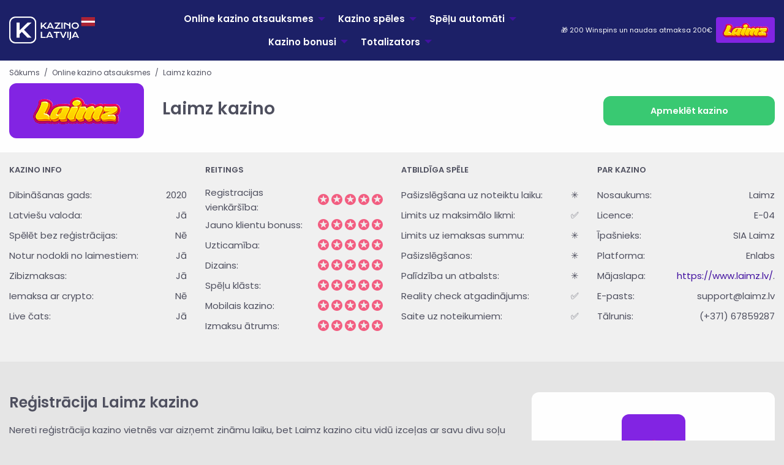

--- FILE ---
content_type: text/html
request_url: https://kazino-latvija.com/kazino/laimz/
body_size: 19068
content:
<!doctype html>
<!--[if lt IE 9]>
<html class="no-js oldie" lang="lv-LV"> <![endif]-->
<!--[if IE 9]>
<html class="no-js ie9" lang="lv-LV"> <![endif]-->
<!--[if gt IE 9]><!-->
<html class="no-js" lang="lv-LV"> <!--<![endif]-->

<head>
    <meta charset="UTF-8">
    <meta http-equiv="x-ua-compatible" content="ie=edge">
    <meta name="viewport" content="width=device-width, initial-scale=1.0">
    <link rel="shortcut icon" href="https://kazino-latvija.com/wp-content/themes/casino24/dist/images/favicon.png" type="image/png"/>
    <link rel="apple-touch-icon-precomposed" href="https://kazino-latvija.com/wp-content/themes/casino24/dist/images/icon-180x180.png"/>
    <title>Laimz kazino apskats | 200€ + 200 Winspins [2024] Kazino-Latvija</title>
	<link rel="alternate" href="https://kazino-latvija.com/" hreflang="lv">
	<link rel="alternate" href="https://kazinaonline.com/" hreflang="bg-BG">

    <meta name='robots' content='index, follow, max-image-preview:large, max-snippet:-1, max-video-preview:-1' />

	<!-- This site is optimized with the Yoast SEO plugin v26.7 - https://yoast.com/wordpress/plugins/seo/ -->
	<meta name="description" content="Laimz kazino un bingo. Pirmais interaktīvais online super-bingo Latvijā. Labākie kazino piedāvājumi Latvijā līdz 200€ + 200 Winspins." />
	<link rel="canonical" href="https://kazino-latvija.com/kazino/laimz/" />
	<meta property="og:locale" content="lv_LV" />
	<meta property="og:type" content="article" />
	<meta property="og:title" content="Laimz kazino apskats | 200€ + 200 Winspins [2024] Kazino-Latvija" />
	<meta property="og:description" content="Laimz kazino un bingo. Pirmais interaktīvais online super-bingo Latvijā. Labākie kazino piedāvājumi Latvijā līdz 200€ + 200 Winspins." />
	<meta property="og:url" content="https://kazino-latvija.com/kazino/laimz/" />
	<meta property="og:site_name" content="Kazino-Latvija" />
	<meta property="article:modified_time" content="2024-02-29T15:20:22+00:00" />
	<meta property="og:image" content="https://kazino-latvija.com/wp-content/uploads/2022/03/laimz-kazino.png" />
	<meta property="og:image:width" content="300" />
	<meta property="og:image:height" content="95" />
	<meta property="og:image:type" content="image/png" />
	<meta name="twitter:card" content="summary_large_image" />
	<meta name="twitter:site" content="@kazinolatvijalv" />
	<meta name="twitter:label1" content="Est. reading time" />
	<meta name="twitter:data1" content="8 minūtes" />
	<script data-jetpack-boost="ignore" type="application/ld+json" class="yoast-schema-graph">{"@context":"https://schema.org","@graph":[{"@type":"WebPage","@id":"https://kazino-latvija.com/kazino/laimz/","url":"https://kazino-latvija.com/kazino/laimz/","name":"Laimz kazino apskats | 200€ + 200 Winspins [2024] Kazino-Latvija","isPartOf":{"@id":"https://kazino-latvija.com/#website"},"primaryImageOfPage":{"@id":"https://kazino-latvija.com/kazino/laimz/#primaryimage"},"image":{"@id":"https://kazino-latvija.com/kazino/laimz/#primaryimage"},"thumbnailUrl":"https://i0.wp.com/kazino-latvija.com/wp-content/uploads/2022/03/laimz-kazino.png?fit=300%2C95&ssl=1","datePublished":"2024-01-25T14:58:12+00:00","dateModified":"2024-02-29T15:20:22+00:00","description":"Laimz kazino un bingo. Pirmais interaktīvais online super-bingo Latvijā. Labākie kazino piedāvājumi Latvijā līdz 200€ + 200 Winspins.","breadcrumb":{"@id":"https://kazino-latvija.com/kazino/laimz/#breadcrumb"},"inLanguage":"lv-LV","potentialAction":[{"@type":"ReadAction","target":["https://kazino-latvija.com/kazino/laimz/"]}]},{"@type":"ImageObject","inLanguage":"lv-LV","@id":"https://kazino-latvija.com/kazino/laimz/#primaryimage","url":"https://i0.wp.com/kazino-latvija.com/wp-content/uploads/2022/03/laimz-kazino.png?fit=300%2C95&ssl=1","contentUrl":"https://i0.wp.com/kazino-latvija.com/wp-content/uploads/2022/03/laimz-kazino.png?fit=300%2C95&ssl=1","width":300,"height":95,"caption":"Laimz kazino un bingo"},{"@type":"BreadcrumbList","@id":"https://kazino-latvija.com/kazino/laimz/#breadcrumb","itemListElement":[{"@type":"ListItem","position":1,"name":"Sākums","item":"https://kazino-latvija.com/"},{"@type":"ListItem","position":2,"name":"Online kazino atsauksmes","item":"https://kazino-latvija.com/kazino/"},{"@type":"ListItem","position":3,"name":"Laimz kazino"}]},{"@type":"WebSite","@id":"https://kazino-latvija.com/#website","url":"https://kazino-latvija.com/","name":"Kazino-Latvija","description":"Top online kazino Latvijā 2025 🏆","publisher":{"@id":"https://kazino-latvija.com/#organization"},"alternateName":"Kazino Latvija","potentialAction":[{"@type":"SearchAction","target":{"@type":"EntryPoint","urlTemplate":"https://kazino-latvija.com/?s={search_term_string}"},"query-input":{"@type":"PropertyValueSpecification","valueRequired":true,"valueName":"search_term_string"}}],"inLanguage":"lv-LV"},{"@type":"Organization","@id":"https://kazino-latvija.com/#organization","name":"Kazino-Latvija","alternateName":"kazino-latvija.com","url":"https://kazino-latvija.com/","logo":{"@type":"ImageObject","inLanguage":"lv-LV","@id":"https://kazino-latvija.com/#/schema/logo/image/","url":"https://i0.wp.com/kazino-latvija.com/wp-content/uploads/2022/09/kazino-latvija-salidzini-onliine-kazino.png?fit=1200%2C628&ssl=1","contentUrl":"https://i0.wp.com/kazino-latvija.com/wp-content/uploads/2022/09/kazino-latvija-salidzini-onliine-kazino.png?fit=1200%2C628&ssl=1","width":1200,"height":628,"caption":"Kazino-Latvija"},"image":{"@id":"https://kazino-latvija.com/#/schema/logo/image/"},"sameAs":["https://x.com/kazinolatvijalv"]}]}</script>
	<!-- / Yoast SEO plugin. -->


<link rel='dns-prefetch' href='//l.getsitecontrol.com' />
<link rel='dns-prefetch' href='//stats.wp.com' />
<link rel='dns-prefetch' href='//fonts.googleapis.com' />
<link rel='preconnect' href='//i0.wp.com' />
<link rel='preconnect' href='//c0.wp.com' />
<link rel="alternate" title="oEmbed (JSON)" type="application/json+oembed" href="https://kazino-latvija.com/wp-json/oembed/1.0/embed?url=https%3A%2F%2Fkazino-latvija.com%2Fkazino%2Flaimz%2F" />
<link rel="alternate" title="oEmbed (XML)" type="text/xml+oembed" href="https://kazino-latvija.com/wp-json/oembed/1.0/embed?url=https%3A%2F%2Fkazino-latvija.com%2Fkazino%2Flaimz%2F&#038;format=xml" />
<link rel='stylesheet' id='all-css-6fcc37399c6564641e6e1801eb8e4568' href='https://kazino-latvija.com/wp-content/boost-cache/static/e056478935.min.css' type='text/css' media='all' />
<style id='wp-img-auto-sizes-contain-inline-css'>
img:is([sizes=auto i],[sizes^="auto," i]){contain-intrinsic-size:3000px 1500px}
/*# sourceURL=wp-img-auto-sizes-contain-inline-css */
</style>
<style id='wp-block-library-inline-css'>
:root{--wp-block-synced-color:#7a00df;--wp-block-synced-color--rgb:122,0,223;--wp-bound-block-color:var(--wp-block-synced-color);--wp-editor-canvas-background:#ddd;--wp-admin-theme-color:#007cba;--wp-admin-theme-color--rgb:0,124,186;--wp-admin-theme-color-darker-10:#006ba1;--wp-admin-theme-color-darker-10--rgb:0,107,160.5;--wp-admin-theme-color-darker-20:#005a87;--wp-admin-theme-color-darker-20--rgb:0,90,135;--wp-admin-border-width-focus:2px}@media (min-resolution:192dpi){:root{--wp-admin-border-width-focus:1.5px}}.wp-element-button{cursor:pointer}:root .has-very-light-gray-background-color{background-color:#eee}:root .has-very-dark-gray-background-color{background-color:#313131}:root .has-very-light-gray-color{color:#eee}:root .has-very-dark-gray-color{color:#313131}:root .has-vivid-green-cyan-to-vivid-cyan-blue-gradient-background{background:linear-gradient(135deg,#00d084,#0693e3)}:root .has-purple-crush-gradient-background{background:linear-gradient(135deg,#34e2e4,#4721fb 50%,#ab1dfe)}:root .has-hazy-dawn-gradient-background{background:linear-gradient(135deg,#faaca8,#dad0ec)}:root .has-subdued-olive-gradient-background{background:linear-gradient(135deg,#fafae1,#67a671)}:root .has-atomic-cream-gradient-background{background:linear-gradient(135deg,#fdd79a,#004a59)}:root .has-nightshade-gradient-background{background:linear-gradient(135deg,#330968,#31cdcf)}:root .has-midnight-gradient-background{background:linear-gradient(135deg,#020381,#2874fc)}:root{--wp--preset--font-size--normal:16px;--wp--preset--font-size--huge:42px}.has-regular-font-size{font-size:1em}.has-larger-font-size{font-size:2.625em}.has-normal-font-size{font-size:var(--wp--preset--font-size--normal)}.has-huge-font-size{font-size:var(--wp--preset--font-size--huge)}.has-text-align-center{text-align:center}.has-text-align-left{text-align:left}.has-text-align-right{text-align:right}.has-fit-text{white-space:nowrap!important}#end-resizable-editor-section{display:none}.aligncenter{clear:both}.items-justified-left{justify-content:flex-start}.items-justified-center{justify-content:center}.items-justified-right{justify-content:flex-end}.items-justified-space-between{justify-content:space-between}.screen-reader-text{border:0;clip-path:inset(50%);height:1px;margin:-1px;overflow:hidden;padding:0;position:absolute;width:1px;word-wrap:normal!important}.screen-reader-text:focus{background-color:#ddd;clip-path:none;color:#444;display:block;font-size:1em;height:auto;left:5px;line-height:normal;padding:15px 23px 14px;text-decoration:none;top:5px;width:auto;z-index:100000}html :where(.has-border-color){border-style:solid}html :where([style*=border-top-color]){border-top-style:solid}html :where([style*=border-right-color]){border-right-style:solid}html :where([style*=border-bottom-color]){border-bottom-style:solid}html :where([style*=border-left-color]){border-left-style:solid}html :where([style*=border-width]){border-style:solid}html :where([style*=border-top-width]){border-top-style:solid}html :where([style*=border-right-width]){border-right-style:solid}html :where([style*=border-bottom-width]){border-bottom-style:solid}html :where([style*=border-left-width]){border-left-style:solid}html :where(img[class*=wp-image-]){height:auto;max-width:100%}:where(figure){margin:0 0 1em}html :where(.is-position-sticky){--wp-admin--admin-bar--position-offset:var(--wp-admin--admin-bar--height,0px)}@media screen and (max-width:600px){html :where(.is-position-sticky){--wp-admin--admin-bar--position-offset:0px}}

/*# sourceURL=wp-block-library-inline-css */
</style><style id='wp-block-heading-inline-css'>
h1:where(.wp-block-heading).has-background,h2:where(.wp-block-heading).has-background,h3:where(.wp-block-heading).has-background,h4:where(.wp-block-heading).has-background,h5:where(.wp-block-heading).has-background,h6:where(.wp-block-heading).has-background{padding:1.25em 2.375em}h1.has-text-align-left[style*=writing-mode]:where([style*=vertical-lr]),h1.has-text-align-right[style*=writing-mode]:where([style*=vertical-rl]),h2.has-text-align-left[style*=writing-mode]:where([style*=vertical-lr]),h2.has-text-align-right[style*=writing-mode]:where([style*=vertical-rl]),h3.has-text-align-left[style*=writing-mode]:where([style*=vertical-lr]),h3.has-text-align-right[style*=writing-mode]:where([style*=vertical-rl]),h4.has-text-align-left[style*=writing-mode]:where([style*=vertical-lr]),h4.has-text-align-right[style*=writing-mode]:where([style*=vertical-rl]),h5.has-text-align-left[style*=writing-mode]:where([style*=vertical-lr]),h5.has-text-align-right[style*=writing-mode]:where([style*=vertical-rl]),h6.has-text-align-left[style*=writing-mode]:where([style*=vertical-lr]),h6.has-text-align-right[style*=writing-mode]:where([style*=vertical-rl]){rotate:180deg}
/*# sourceURL=https://kazino-latvija.com/wp-includes/blocks/heading/style.min.css */
</style>
<style id='wp-block-image-inline-css'>
.wp-block-image>a,.wp-block-image>figure>a{display:inline-block}.wp-block-image img{box-sizing:border-box;height:auto;max-width:100%;vertical-align:bottom}@media not (prefers-reduced-motion){.wp-block-image img.hide{visibility:hidden}.wp-block-image img.show{animation:show-content-image .4s}}.wp-block-image[style*=border-radius] img,.wp-block-image[style*=border-radius]>a{border-radius:inherit}.wp-block-image.has-custom-border img{box-sizing:border-box}.wp-block-image.aligncenter{text-align:center}.wp-block-image.alignfull>a,.wp-block-image.alignwide>a{width:100%}.wp-block-image.alignfull img,.wp-block-image.alignwide img{height:auto;width:100%}.wp-block-image .aligncenter,.wp-block-image .alignleft,.wp-block-image .alignright,.wp-block-image.aligncenter,.wp-block-image.alignleft,.wp-block-image.alignright{display:table}.wp-block-image .aligncenter>figcaption,.wp-block-image .alignleft>figcaption,.wp-block-image .alignright>figcaption,.wp-block-image.aligncenter>figcaption,.wp-block-image.alignleft>figcaption,.wp-block-image.alignright>figcaption{caption-side:bottom;display:table-caption}.wp-block-image .alignleft{float:left;margin:.5em 1em .5em 0}.wp-block-image .alignright{float:right;margin:.5em 0 .5em 1em}.wp-block-image .aligncenter{margin-left:auto;margin-right:auto}.wp-block-image :where(figcaption){margin-bottom:1em;margin-top:.5em}.wp-block-image.is-style-circle-mask img{border-radius:9999px}@supports ((-webkit-mask-image:none) or (mask-image:none)) or (-webkit-mask-image:none){.wp-block-image.is-style-circle-mask img{border-radius:0;-webkit-mask-image:url('data:image/svg+xml;utf8,<svg viewBox="0 0 100 100" xmlns="http://www.w3.org/2000/svg"><circle cx="50" cy="50" r="50"/></svg>');mask-image:url('data:image/svg+xml;utf8,<svg viewBox="0 0 100 100" xmlns="http://www.w3.org/2000/svg"><circle cx="50" cy="50" r="50"/></svg>');mask-mode:alpha;-webkit-mask-position:center;mask-position:center;-webkit-mask-repeat:no-repeat;mask-repeat:no-repeat;-webkit-mask-size:contain;mask-size:contain}}:root :where(.wp-block-image.is-style-rounded img,.wp-block-image .is-style-rounded img){border-radius:9999px}.wp-block-image figure{margin:0}.wp-lightbox-container{display:flex;flex-direction:column;position:relative}.wp-lightbox-container img{cursor:zoom-in}.wp-lightbox-container img:hover+button{opacity:1}.wp-lightbox-container button{align-items:center;backdrop-filter:blur(16px) saturate(180%);background-color:#5a5a5a40;border:none;border-radius:4px;cursor:zoom-in;display:flex;height:20px;justify-content:center;opacity:0;padding:0;position:absolute;right:16px;text-align:center;top:16px;width:20px;z-index:100}@media not (prefers-reduced-motion){.wp-lightbox-container button{transition:opacity .2s ease}}.wp-lightbox-container button:focus-visible{outline:3px auto #5a5a5a40;outline:3px auto -webkit-focus-ring-color;outline-offset:3px}.wp-lightbox-container button:hover{cursor:pointer;opacity:1}.wp-lightbox-container button:focus{opacity:1}.wp-lightbox-container button:focus,.wp-lightbox-container button:hover,.wp-lightbox-container button:not(:hover):not(:active):not(.has-background){background-color:#5a5a5a40;border:none}.wp-lightbox-overlay{box-sizing:border-box;cursor:zoom-out;height:100vh;left:0;overflow:hidden;position:fixed;top:0;visibility:hidden;width:100%;z-index:100000}.wp-lightbox-overlay .close-button{align-items:center;cursor:pointer;display:flex;justify-content:center;min-height:40px;min-width:40px;padding:0;position:absolute;right:calc(env(safe-area-inset-right) + 16px);top:calc(env(safe-area-inset-top) + 16px);z-index:5000000}.wp-lightbox-overlay .close-button:focus,.wp-lightbox-overlay .close-button:hover,.wp-lightbox-overlay .close-button:not(:hover):not(:active):not(.has-background){background:none;border:none}.wp-lightbox-overlay .lightbox-image-container{height:var(--wp--lightbox-container-height);left:50%;overflow:hidden;position:absolute;top:50%;transform:translate(-50%,-50%);transform-origin:top left;width:var(--wp--lightbox-container-width);z-index:9999999999}.wp-lightbox-overlay .wp-block-image{align-items:center;box-sizing:border-box;display:flex;height:100%;justify-content:center;margin:0;position:relative;transform-origin:0 0;width:100%;z-index:3000000}.wp-lightbox-overlay .wp-block-image img{height:var(--wp--lightbox-image-height);min-height:var(--wp--lightbox-image-height);min-width:var(--wp--lightbox-image-width);width:var(--wp--lightbox-image-width)}.wp-lightbox-overlay .wp-block-image figcaption{display:none}.wp-lightbox-overlay button{background:none;border:none}.wp-lightbox-overlay .scrim{background-color:#fff;height:100%;opacity:.9;position:absolute;width:100%;z-index:2000000}.wp-lightbox-overlay.active{visibility:visible}@media not (prefers-reduced-motion){.wp-lightbox-overlay.active{animation:turn-on-visibility .25s both}.wp-lightbox-overlay.active img{animation:turn-on-visibility .35s both}.wp-lightbox-overlay.show-closing-animation:not(.active){animation:turn-off-visibility .35s both}.wp-lightbox-overlay.show-closing-animation:not(.active) img{animation:turn-off-visibility .25s both}.wp-lightbox-overlay.zoom.active{animation:none;opacity:1;visibility:visible}.wp-lightbox-overlay.zoom.active .lightbox-image-container{animation:lightbox-zoom-in .4s}.wp-lightbox-overlay.zoom.active .lightbox-image-container img{animation:none}.wp-lightbox-overlay.zoom.active .scrim{animation:turn-on-visibility .4s forwards}.wp-lightbox-overlay.zoom.show-closing-animation:not(.active){animation:none}.wp-lightbox-overlay.zoom.show-closing-animation:not(.active) .lightbox-image-container{animation:lightbox-zoom-out .4s}.wp-lightbox-overlay.zoom.show-closing-animation:not(.active) .lightbox-image-container img{animation:none}.wp-lightbox-overlay.zoom.show-closing-animation:not(.active) .scrim{animation:turn-off-visibility .4s forwards}}@keyframes show-content-image{0%{visibility:hidden}99%{visibility:hidden}to{visibility:visible}}@keyframes turn-on-visibility{0%{opacity:0}to{opacity:1}}@keyframes turn-off-visibility{0%{opacity:1;visibility:visible}99%{opacity:0;visibility:visible}to{opacity:0;visibility:hidden}}@keyframes lightbox-zoom-in{0%{transform:translate(calc((-100vw + var(--wp--lightbox-scrollbar-width))/2 + var(--wp--lightbox-initial-left-position)),calc(-50vh + var(--wp--lightbox-initial-top-position))) scale(var(--wp--lightbox-scale))}to{transform:translate(-50%,-50%) scale(1)}}@keyframes lightbox-zoom-out{0%{transform:translate(-50%,-50%) scale(1);visibility:visible}99%{visibility:visible}to{transform:translate(calc((-100vw + var(--wp--lightbox-scrollbar-width))/2 + var(--wp--lightbox-initial-left-position)),calc(-50vh + var(--wp--lightbox-initial-top-position))) scale(var(--wp--lightbox-scale));visibility:hidden}}
/*# sourceURL=https://kazino-latvija.com/wp-includes/blocks/image/style.min.css */
</style>
<style id='wp-block-list-inline-css'>
ol,ul{box-sizing:border-box}:root :where(.wp-block-list.has-background){padding:1.25em 2.375em}
/*# sourceURL=https://kazino-latvija.com/wp-includes/blocks/list/style.min.css */
</style>
<style id='wp-block-post-date-inline-css'>
.wp-block-post-date{box-sizing:border-box}
/*# sourceURL=https://kazino-latvija.com/wp-includes/blocks/post-date/style.min.css */
</style>
<style id='wp-block-columns-inline-css'>
.wp-block-columns{box-sizing:border-box;display:flex;flex-wrap:wrap!important}@media (min-width:782px){.wp-block-columns{flex-wrap:nowrap!important}}.wp-block-columns{align-items:normal!important}.wp-block-columns.are-vertically-aligned-top{align-items:flex-start}.wp-block-columns.are-vertically-aligned-center{align-items:center}.wp-block-columns.are-vertically-aligned-bottom{align-items:flex-end}@media (max-width:781px){.wp-block-columns:not(.is-not-stacked-on-mobile)>.wp-block-column{flex-basis:100%!important}}@media (min-width:782px){.wp-block-columns:not(.is-not-stacked-on-mobile)>.wp-block-column{flex-basis:0;flex-grow:1}.wp-block-columns:not(.is-not-stacked-on-mobile)>.wp-block-column[style*=flex-basis]{flex-grow:0}}.wp-block-columns.is-not-stacked-on-mobile{flex-wrap:nowrap!important}.wp-block-columns.is-not-stacked-on-mobile>.wp-block-column{flex-basis:0;flex-grow:1}.wp-block-columns.is-not-stacked-on-mobile>.wp-block-column[style*=flex-basis]{flex-grow:0}:where(.wp-block-columns){margin-bottom:1.75em}:where(.wp-block-columns.has-background){padding:1.25em 2.375em}.wp-block-column{flex-grow:1;min-width:0;overflow-wrap:break-word;word-break:break-word}.wp-block-column.is-vertically-aligned-top{align-self:flex-start}.wp-block-column.is-vertically-aligned-center{align-self:center}.wp-block-column.is-vertically-aligned-bottom{align-self:flex-end}.wp-block-column.is-vertically-aligned-stretch{align-self:stretch}.wp-block-column.is-vertically-aligned-bottom,.wp-block-column.is-vertically-aligned-center,.wp-block-column.is-vertically-aligned-top{width:100%}
/*# sourceURL=https://kazino-latvija.com/wp-includes/blocks/columns/style.min.css */
</style>
<style id='wp-block-group-inline-css'>
.wp-block-group{box-sizing:border-box}:where(.wp-block-group.wp-block-group-is-layout-constrained){position:relative}
/*# sourceURL=https://kazino-latvija.com/wp-includes/blocks/group/style.min.css */
</style>
<style id='wp-block-paragraph-inline-css'>
.is-small-text{font-size:.875em}.is-regular-text{font-size:1em}.is-large-text{font-size:2.25em}.is-larger-text{font-size:3em}.has-drop-cap:not(:focus):first-letter{float:left;font-size:8.4em;font-style:normal;font-weight:100;line-height:.68;margin:.05em .1em 0 0;text-transform:uppercase}body.rtl .has-drop-cap:not(:focus):first-letter{float:none;margin-left:.1em}p.has-drop-cap.has-background{overflow:hidden}:root :where(p.has-background){padding:1.25em 2.375em}:where(p.has-text-color:not(.has-link-color)) a{color:inherit}p.has-text-align-left[style*="writing-mode:vertical-lr"],p.has-text-align-right[style*="writing-mode:vertical-rl"]{rotate:180deg}
/*# sourceURL=https://kazino-latvija.com/wp-includes/blocks/paragraph/style.min.css */
</style>
<style id='global-styles-inline-css'>
:root{--wp--preset--aspect-ratio--square: 1;--wp--preset--aspect-ratio--4-3: 4/3;--wp--preset--aspect-ratio--3-4: 3/4;--wp--preset--aspect-ratio--3-2: 3/2;--wp--preset--aspect-ratio--2-3: 2/3;--wp--preset--aspect-ratio--16-9: 16/9;--wp--preset--aspect-ratio--9-16: 9/16;--wp--preset--color--black: #000000;--wp--preset--color--cyan-bluish-gray: #abb8c3;--wp--preset--color--white: #ffffff;--wp--preset--color--pale-pink: #f78da7;--wp--preset--color--vivid-red: #cf2e2e;--wp--preset--color--luminous-vivid-orange: #ff6900;--wp--preset--color--luminous-vivid-amber: #fcb900;--wp--preset--color--light-green-cyan: #7bdcb5;--wp--preset--color--vivid-green-cyan: #00d084;--wp--preset--color--pale-cyan-blue: #8ed1fc;--wp--preset--color--vivid-cyan-blue: #0693e3;--wp--preset--color--vivid-purple: #9b51e0;--wp--preset--gradient--vivid-cyan-blue-to-vivid-purple: linear-gradient(135deg,rgb(6,147,227) 0%,rgb(155,81,224) 100%);--wp--preset--gradient--light-green-cyan-to-vivid-green-cyan: linear-gradient(135deg,rgb(122,220,180) 0%,rgb(0,208,130) 100%);--wp--preset--gradient--luminous-vivid-amber-to-luminous-vivid-orange: linear-gradient(135deg,rgb(252,185,0) 0%,rgb(255,105,0) 100%);--wp--preset--gradient--luminous-vivid-orange-to-vivid-red: linear-gradient(135deg,rgb(255,105,0) 0%,rgb(207,46,46) 100%);--wp--preset--gradient--very-light-gray-to-cyan-bluish-gray: linear-gradient(135deg,rgb(238,238,238) 0%,rgb(169,184,195) 100%);--wp--preset--gradient--cool-to-warm-spectrum: linear-gradient(135deg,rgb(74,234,220) 0%,rgb(151,120,209) 20%,rgb(207,42,186) 40%,rgb(238,44,130) 60%,rgb(251,105,98) 80%,rgb(254,248,76) 100%);--wp--preset--gradient--blush-light-purple: linear-gradient(135deg,rgb(255,206,236) 0%,rgb(152,150,240) 100%);--wp--preset--gradient--blush-bordeaux: linear-gradient(135deg,rgb(254,205,165) 0%,rgb(254,45,45) 50%,rgb(107,0,62) 100%);--wp--preset--gradient--luminous-dusk: linear-gradient(135deg,rgb(255,203,112) 0%,rgb(199,81,192) 50%,rgb(65,88,208) 100%);--wp--preset--gradient--pale-ocean: linear-gradient(135deg,rgb(255,245,203) 0%,rgb(182,227,212) 50%,rgb(51,167,181) 100%);--wp--preset--gradient--electric-grass: linear-gradient(135deg,rgb(202,248,128) 0%,rgb(113,206,126) 100%);--wp--preset--gradient--midnight: linear-gradient(135deg,rgb(2,3,129) 0%,rgb(40,116,252) 100%);--wp--preset--font-size--small: 13px;--wp--preset--font-size--medium: 20px;--wp--preset--font-size--large: 36px;--wp--preset--font-size--x-large: 42px;--wp--preset--spacing--20: 0.44rem;--wp--preset--spacing--30: 0.67rem;--wp--preset--spacing--40: 1rem;--wp--preset--spacing--50: 1.5rem;--wp--preset--spacing--60: 2.25rem;--wp--preset--spacing--70: 3.38rem;--wp--preset--spacing--80: 5.06rem;--wp--preset--shadow--natural: 6px 6px 9px rgba(0, 0, 0, 0.2);--wp--preset--shadow--deep: 12px 12px 50px rgba(0, 0, 0, 0.4);--wp--preset--shadow--sharp: 6px 6px 0px rgba(0, 0, 0, 0.2);--wp--preset--shadow--outlined: 6px 6px 0px -3px rgb(255, 255, 255), 6px 6px rgb(0, 0, 0);--wp--preset--shadow--crisp: 6px 6px 0px rgb(0, 0, 0);}:where(.is-layout-flex){gap: 0.5em;}:where(.is-layout-grid){gap: 0.5em;}body .is-layout-flex{display: flex;}.is-layout-flex{flex-wrap: wrap;align-items: center;}.is-layout-flex > :is(*, div){margin: 0;}body .is-layout-grid{display: grid;}.is-layout-grid > :is(*, div){margin: 0;}:where(.wp-block-columns.is-layout-flex){gap: 2em;}:where(.wp-block-columns.is-layout-grid){gap: 2em;}:where(.wp-block-post-template.is-layout-flex){gap: 1.25em;}:where(.wp-block-post-template.is-layout-grid){gap: 1.25em;}.has-black-color{color: var(--wp--preset--color--black) !important;}.has-cyan-bluish-gray-color{color: var(--wp--preset--color--cyan-bluish-gray) !important;}.has-white-color{color: var(--wp--preset--color--white) !important;}.has-pale-pink-color{color: var(--wp--preset--color--pale-pink) !important;}.has-vivid-red-color{color: var(--wp--preset--color--vivid-red) !important;}.has-luminous-vivid-orange-color{color: var(--wp--preset--color--luminous-vivid-orange) !important;}.has-luminous-vivid-amber-color{color: var(--wp--preset--color--luminous-vivid-amber) !important;}.has-light-green-cyan-color{color: var(--wp--preset--color--light-green-cyan) !important;}.has-vivid-green-cyan-color{color: var(--wp--preset--color--vivid-green-cyan) !important;}.has-pale-cyan-blue-color{color: var(--wp--preset--color--pale-cyan-blue) !important;}.has-vivid-cyan-blue-color{color: var(--wp--preset--color--vivid-cyan-blue) !important;}.has-vivid-purple-color{color: var(--wp--preset--color--vivid-purple) !important;}.has-black-background-color{background-color: var(--wp--preset--color--black) !important;}.has-cyan-bluish-gray-background-color{background-color: var(--wp--preset--color--cyan-bluish-gray) !important;}.has-white-background-color{background-color: var(--wp--preset--color--white) !important;}.has-pale-pink-background-color{background-color: var(--wp--preset--color--pale-pink) !important;}.has-vivid-red-background-color{background-color: var(--wp--preset--color--vivid-red) !important;}.has-luminous-vivid-orange-background-color{background-color: var(--wp--preset--color--luminous-vivid-orange) !important;}.has-luminous-vivid-amber-background-color{background-color: var(--wp--preset--color--luminous-vivid-amber) !important;}.has-light-green-cyan-background-color{background-color: var(--wp--preset--color--light-green-cyan) !important;}.has-vivid-green-cyan-background-color{background-color: var(--wp--preset--color--vivid-green-cyan) !important;}.has-pale-cyan-blue-background-color{background-color: var(--wp--preset--color--pale-cyan-blue) !important;}.has-vivid-cyan-blue-background-color{background-color: var(--wp--preset--color--vivid-cyan-blue) !important;}.has-vivid-purple-background-color{background-color: var(--wp--preset--color--vivid-purple) !important;}.has-black-border-color{border-color: var(--wp--preset--color--black) !important;}.has-cyan-bluish-gray-border-color{border-color: var(--wp--preset--color--cyan-bluish-gray) !important;}.has-white-border-color{border-color: var(--wp--preset--color--white) !important;}.has-pale-pink-border-color{border-color: var(--wp--preset--color--pale-pink) !important;}.has-vivid-red-border-color{border-color: var(--wp--preset--color--vivid-red) !important;}.has-luminous-vivid-orange-border-color{border-color: var(--wp--preset--color--luminous-vivid-orange) !important;}.has-luminous-vivid-amber-border-color{border-color: var(--wp--preset--color--luminous-vivid-amber) !important;}.has-light-green-cyan-border-color{border-color: var(--wp--preset--color--light-green-cyan) !important;}.has-vivid-green-cyan-border-color{border-color: var(--wp--preset--color--vivid-green-cyan) !important;}.has-pale-cyan-blue-border-color{border-color: var(--wp--preset--color--pale-cyan-blue) !important;}.has-vivid-cyan-blue-border-color{border-color: var(--wp--preset--color--vivid-cyan-blue) !important;}.has-vivid-purple-border-color{border-color: var(--wp--preset--color--vivid-purple) !important;}.has-vivid-cyan-blue-to-vivid-purple-gradient-background{background: var(--wp--preset--gradient--vivid-cyan-blue-to-vivid-purple) !important;}.has-light-green-cyan-to-vivid-green-cyan-gradient-background{background: var(--wp--preset--gradient--light-green-cyan-to-vivid-green-cyan) !important;}.has-luminous-vivid-amber-to-luminous-vivid-orange-gradient-background{background: var(--wp--preset--gradient--luminous-vivid-amber-to-luminous-vivid-orange) !important;}.has-luminous-vivid-orange-to-vivid-red-gradient-background{background: var(--wp--preset--gradient--luminous-vivid-orange-to-vivid-red) !important;}.has-very-light-gray-to-cyan-bluish-gray-gradient-background{background: var(--wp--preset--gradient--very-light-gray-to-cyan-bluish-gray) !important;}.has-cool-to-warm-spectrum-gradient-background{background: var(--wp--preset--gradient--cool-to-warm-spectrum) !important;}.has-blush-light-purple-gradient-background{background: var(--wp--preset--gradient--blush-light-purple) !important;}.has-blush-bordeaux-gradient-background{background: var(--wp--preset--gradient--blush-bordeaux) !important;}.has-luminous-dusk-gradient-background{background: var(--wp--preset--gradient--luminous-dusk) !important;}.has-pale-ocean-gradient-background{background: var(--wp--preset--gradient--pale-ocean) !important;}.has-electric-grass-gradient-background{background: var(--wp--preset--gradient--electric-grass) !important;}.has-midnight-gradient-background{background: var(--wp--preset--gradient--midnight) !important;}.has-small-font-size{font-size: var(--wp--preset--font-size--small) !important;}.has-medium-font-size{font-size: var(--wp--preset--font-size--medium) !important;}.has-large-font-size{font-size: var(--wp--preset--font-size--large) !important;}.has-x-large-font-size{font-size: var(--wp--preset--font-size--x-large) !important;}
:where(.wp-block-columns.is-layout-flex){gap: 2em;}:where(.wp-block-columns.is-layout-grid){gap: 2em;}
/*# sourceURL=global-styles-inline-css */
</style>
<style id='core-block-supports-inline-css'>
.wp-container-core-group-is-layout-8cad6afd{flex-direction:column;align-items:flex-start;}.wp-container-core-columns-is-layout-9d6595d7{flex-wrap:nowrap;}
/*# sourceURL=core-block-supports-inline-css */
</style>

<style id='classic-theme-styles-inline-css'>
/*! This file is auto-generated */
.wp-block-button__link{color:#fff;background-color:#32373c;border-radius:9999px;box-shadow:none;text-decoration:none;padding:calc(.667em + 2px) calc(1.333em + 2px);font-size:1.125em}.wp-block-file__button{background:#32373c;color:#fff;text-decoration:none}
/*# sourceURL=/wp-includes/css/classic-themes.min.css */
</style>
<link rel='stylesheet' id='text-fonts-css' href='https://fonts.googleapis.com/css2?family=Poppins%3Awght%40100%3B200%3B300%3B400%3B500%3B600%3B700%3B800%3B900&#038;display=swap&#038;ver=6.9' media='all' />


<link rel="https://api.w.org/" href="https://kazino-latvija.com/wp-json/" /><link rel="alternate" title="JSON" type="application/json" href="https://kazino-latvija.com/wp-json/wp/v2/casino/280" /><link rel="EditURI" type="application/rsd+xml" title="RSD" href="https://kazino-latvija.com/xmlrpc.php?rsd" />

<link rel='shortlink' href='https://kazino-latvija.com/?p=280' />

		<!-- GA Google Analytics @ https://m0n.co/ga -->
		

		<style>img#wpstats{display:none}</style>
		<link rel="icon" href="https://i0.wp.com/kazino-latvija.com/wp-content/uploads/2022/09/cropped-online-kazino-latvija-logo.png?fit=32%2C32&#038;ssl=1" sizes="32x32" />
<link rel="icon" href="https://i0.wp.com/kazino-latvija.com/wp-content/uploads/2022/09/cropped-online-kazino-latvija-logo.png?fit=192%2C192&#038;ssl=1" sizes="192x192" />
<link rel="apple-touch-icon" href="https://i0.wp.com/kazino-latvija.com/wp-content/uploads/2022/09/cropped-online-kazino-latvija-logo.png?fit=180%2C180&#038;ssl=1" />
<meta name="msapplication-TileImage" content="https://i0.wp.com/kazino-latvija.com/wp-content/uploads/2022/09/cropped-online-kazino-latvija-logo.png?fit=270%2C270&#038;ssl=1" />
	
	<!-- Google tag (gtag.js) -->



</head>

<body class="wp-singular casino-template-default single single-casino postid-280 wp-theme-casino24">
<header class="header-main">
    <div class="grid-container fluid">
        <div class="grid-x grid-margin-x align-middle">

            <div class="cell shrink header-main--side">
                <a class="header-main--logo" href="https://kazino-latvija.com"><img width="140" height="44" src="https://kazino-latvija.com/wp-content/themes/casino24/dist/images/kazino-latvija-logo.png" alt="Kazino-latvija.com – visi online kazino Latvijā!" /></a>
                            </div>

            <div class="cell auto show-for-large">

                <ul id="menu-main-menu" class="menu dropdown header-main--header-list align-center" data-dropdown-menu><li id="menu-item-20" class="menu-item menu-item-type-post_type menu-item-object-page menu-item-has-children menu-item-20"><a href="https://kazino-latvija.com/kazino/">Online kazino atsauksmes</a>
<ul class="menu">
	<li id="menu-item-1658" class="menu-item menu-item-type-post_type menu-item-object-page menu-item-1658"><a href="https://kazino-latvija.com/arzemju-kazino/">Ārzemju kazino</a></li>
	<li id="menu-item-1852" class="menu-item menu-item-type-post_type menu-item-object-page menu-item-1852"><a href="https://kazino-latvija.com/jauni-online-kazino/">Jauni online kazino</a></li>
	<li id="menu-item-4898" class="menu-item menu-item-type-post_type menu-item-object-page menu-item-4898"><a href="https://kazino-latvija.com/mobilie-kazino/">Mobilie kazino</a></li>
	<li id="menu-item-4897" class="menu-item menu-item-type-post_type menu-item-object-page menu-item-4897"><a href="https://kazino-latvija.com/kripto-kazino/">Kripto kazino</a></li>
	<li id="menu-item-4901" class="menu-item menu-item-type-post_type menu-item-object-page menu-item-4901"><a href="https://kazino-latvija.com/telegram-casino/">Telegram casino</a></li>
</ul>
</li>
<li id="menu-item-4902" class="menu-item menu-item-type-post_type menu-item-object-page menu-item-has-children menu-item-4902"><a href="https://kazino-latvija.com/kazino-speles/">Kazino spēles</a>
<ul class="menu">
	<li id="menu-item-18" class="menu-item menu-item-type-post_type menu-item-object-page menu-item-18"><a href="https://kazino-latvija.com/live-kazino/">Live kazino</a></li>
	<li id="menu-item-4908" class="menu-item menu-item-type-post_type menu-item-object-page menu-item-4908"><a href="https://kazino-latvija.com/kazino-speles/rulete/">Rulete </a></li>
	<li id="menu-item-4903" class="menu-item menu-item-type-post_type menu-item-object-page menu-item-4903"><a href="https://kazino-latvija.com/kazino-speles/bakara/">Bakara </a></li>
	<li id="menu-item-4904" class="menu-item menu-item-type-post_type menu-item-object-page menu-item-4904"><a href="https://kazino-latvija.com/kazino-speles/blackjack/">Blackjack</a></li>
	<li id="menu-item-4910" class="menu-item menu-item-type-post_type menu-item-object-page menu-item-4910"><a href="https://kazino-latvija.com/loterijas/keno/">Keno</a></li>
	<li id="menu-item-4905" class="menu-item menu-item-type-post_type menu-item-object-page menu-item-4905"><a href="https://kazino-latvija.com/kazino-speles/pokers/">Pokers</a></li>
	<li id="menu-item-4909" class="menu-item menu-item-type-post_type menu-item-object-page menu-item-4909"><a href="https://kazino-latvija.com/loterijas/">Loterijas</a></li>
</ul>
</li>
<li id="menu-item-19" class="menu-item menu-item-type-post_type menu-item-object-page menu-item-has-children menu-item-19"><a href="https://kazino-latvija.com/spelu-automati/">Spēļu automāti</a>
<ul class="menu">
	<li id="menu-item-4915" class="menu-item menu-item-type-post_type menu-item-object-page menu-item-4915"><a href="https://kazino-latvija.com/spelu-automati/buy-bonus/">Buy bonus</a></li>
	<li id="menu-item-4916" class="menu-item menu-item-type-post_type menu-item-object-page menu-item-4916"><a href="https://kazino-latvija.com/spelu-automati/megaways/">Megaways</a></li>
	<li id="menu-item-4912" class="menu-item menu-item-type-post_type menu-item-object-page menu-item-4912"><a href="https://kazino-latvija.com/spelu-automati/3-rullu-spelu-automati/">3 ruļļu spēļu automāti</a></li>
	<li id="menu-item-4913" class="menu-item menu-item-type-post_type menu-item-object-page menu-item-4913"><a href="https://kazino-latvija.com/spelu-automati/7-rullu-spelu-automati/">7 ruļļu spēļu automāti</a></li>
	<li id="menu-item-4914" class="menu-item menu-item-type-post_type menu-item-object-page menu-item-4914"><a href="https://kazino-latvija.com/spelu-automati/aviator/">Aviator</a></li>
	<li id="menu-item-4917" class="menu-item menu-item-type-post_type menu-item-object-page menu-item-4917"><a href="https://kazino-latvija.com/spelu-automati/spelu-automatu-miti/">Online spēļu automātu mīti un patiesība</a></li>
</ul>
</li>
<li id="menu-item-17" class="menu-item menu-item-type-post_type menu-item-object-page menu-item-has-children menu-item-17"><a href="https://kazino-latvija.com/kazino-bonusi/">Kazino bonusi</a>
<ul class="menu">
	<li id="menu-item-4938" class="menu-item menu-item-type-custom menu-item-object-custom menu-item-4938"><a href="/kazino-bonusi/bezriska-griezieni-latvija/">Bezriska griezieni</a></li>
	<li id="menu-item-5763" class="menu-item menu-item-type-post_type menu-item-object-page menu-item-5763"><a href="https://kazino-latvija.com/bezmaksas-griezieni/">Bezmaksas griezieni</a></li>
	<li id="menu-item-4895" class="menu-item menu-item-type-post_type menu-item-object-page menu-item-4895"><a href="https://kazino-latvija.com/dzekpots/">Džekpots</a></li>
	<li id="menu-item-4894" class="menu-item menu-item-type-post_type menu-item-object-page menu-item-4894"><a href="https://kazino-latvija.com/apgrozijuma-nosacijums/">Apgrozījuma nosacījums</a></li>
	<li id="menu-item-4896" class="menu-item menu-item-type-post_type menu-item-object-page menu-item-4896"><a href="https://kazino-latvija.com/live-kazino/live-kazino-bonusi/">LIVE kazino bonusi</a></li>
</ul>
</li>
<li id="menu-item-4945" class="menu-item menu-item-type-post_type menu-item-object-page menu-item-has-children menu-item-4945"><a href="https://kazino-latvija.com/totalizators/">Totalizators</a>
<ul class="menu">
	<li id="menu-item-4943" class="menu-item menu-item-type-post_type menu-item-object-page menu-item-4943"><a href="https://kazino-latvija.com/totalizators/futbola-likmes/">Futbola likmes</a></li>
	<li id="menu-item-4942" class="menu-item menu-item-type-post_type menu-item-object-page menu-item-4942"><a href="https://kazino-latvija.com/totalizators/esporta-likmes/">Esporta likmes</a></li>
	<li id="menu-item-4944" class="menu-item menu-item-type-post_type menu-item-object-page menu-item-4944"><a href="https://kazino-latvija.com/totalizators/hokeja-likmes/">Hokeja likmes</a></li>
	<li id="menu-item-4941" class="menu-item menu-item-type-post_type menu-item-object-page menu-item-4941"><a href="https://kazino-latvija.com/totalizators/bezriska-likmes/">Bezriska likmes</a></li>
</ul>
</li>
</ul>
            </div>

                        <div class="cell shrink header-main--side text-right show-for-large">
                <div class="grid-x align-middle header-main--top-casino">
                    <div class="cell shrink header-main--top-casino-text">🎁  200 Winspins un naudas atmaksa 200€</div>
                    <a  style="background-color: #8224e3;" href="https://kazino-latvija.com/kazino/11-lv/visit/" class="cell shrink header-main--top-casino-logo" target="_blank"><span style="background-image: url('https://i0.wp.com/kazino-latvija.com/wp-content/uploads/2022/03/laimz-kazino.png?fit=300%2C95&ssl=1')"></span></a>
                </div>
            </div>
                        <div class="cell auto hide-for-large">
            </div>
            <div class="cell shrink hide-for-large">
                <a class="header-main--burger js-menu-toggle" href="#">
                    <div class="header-main--mobile-toggle"><span class="header-main--burger-icon"></span></div>
                </a>
            </div>
        </div>

    </div>
</header>



<section class="hero-casino">
    <div class="grid-container">
           <div class="breadcrumbs"><span><span><a href="https://kazino-latvija.com/">Sākums</a></span> <span class="breadcrumbs--seperator">/</span> <span><a href="https://kazino-latvija.com/kazino/">Online kazino atsauksmes</a></span> <span class="breadcrumbs--seperator">/</span> <span class="breadcrumb_last" aria-current="page">Laimz kazino</span></span></div>            <div class="grid-x grid-margin-x align-middle hero-casino--general">


                <div class="cell large-shrink large-order-1">
                    <a href="https://kazino-latvija.com/kazino/laimz/visit/" class="hero-casino--logo-bg" style="background-color: #8224e3;">
                        <img class="hero-casino--logo" src="https://i0.wp.com/kazino-latvija.com/wp-content/uploads/2022/03/laimz-kazino.png?fit=300%2C95&ssl=1" alt="Laimz kazino - 🎁  200 Winspins un naudas atmaksa 200€">
                    </a>
                </div>

                <div class="cell medium-auto large-order-2">
                    <h1 class="hero-casino--title">Laimz kazino</h1>
                    <p class="hero-casino--intro"></p>
                </div>



                <div class="cell medium-shrink large-order-3">
                    <a href="https://kazino-latvija.com/kazino/laimz/visit/" class="hero-casino--button button success" target="_blank" title="Apmeklēt kazino Laimz kazino">Apmeklēt kazino</a>
                </div>

            </div>

    </div>
</section>
<section class="hero-casino--info">
    <div class="grid-container">
        <div class="grid-x grid-margin-x">


            <div class="cell large-3 medium-6">

                <h4 class="hero-casino--info-title">Kazino info</h4>

                <div class="hero-casino--info-content">
                <div class="grid-x align-middle hero-casino--info-line">
                    <div class="cell auto hero-casino--info-line-label">Dibināšanas gads:</div>
                    <div class="cell shrink hero-casino--info-line-value">2020</div>
                </div>

                <div class="grid-x align-middle hero-casino--info-line">
                    <div class="cell auto hero-casino--info-line-label">Latviešu valoda:</div>
                    <div class="cell shrink hero-casino--info-line-value">Jā</div>
                </div>

                <div class="grid-x align-middle hero-casino--info-line">
                    <div class="cell auto hero-casino--info-line-label">Spēlēt bez reģistrācijas:</div>
                    <div class="cell shrink hero-casino--info-line-value">Nē</div>
                </div>

                <div class="grid-x align-middle hero-casino--info-line">
                    <div class="cell auto hero-casino--info-line-label">Notur nodokli no laimestiem:</div>
                    <div class="cell shrink hero-casino--info-line-value">Jā</div>
                </div>

                <div class="grid-x align-middle hero-casino--info-line">
                    <div class="cell auto hero-casino--info-line-label">Zibizmaksas:</div>
                    <div class="cell shrink hero-casino--info-line-value">Jā</div>
                </div>

                <div class="grid-x align-middle hero-casino--info-line">
                    <div class="cell auto hero-casino--info-line-label">Iemaksa ar crypto:</div>
                    <div class="cell shrink hero-casino--info-line-value">Nē</div>
                </div>

                    <div class="grid-x align-middle hero-casino--info-line">
                        <div class="cell auto hero-casino--info-line-label">Live čats:</div>
                        <div class="cell shrink hero-casino--info-line-value">Jā</div>
                    </div>

                </div>

            </div>


            <div class="cell large-3 medium-6">

                <h4 class="hero-casino--info-title">Reitings</h4>
                <div class="hero-casino--info-content">

                <div class="grid-x align-middle hero-casino--info-line">
                    <div class="cell auto hero-casino--info-line-label">Registracijas vienkāršība:</div>
                    <div class="cell shrink hero-casino--info-line-value">
                                                <i class="icon icon-rating-star is-active"></i>
                                                <i class="icon icon-rating-star is-active"></i>
                                                <i class="icon icon-rating-star is-active"></i>
                                                <i class="icon icon-rating-star is-active"></i>
                                                <i class="icon icon-rating-star is-active"></i>
                                          </div>
                </div>


                    <div class="grid-x align-middle hero-casino--info-line">
                        <div class="cell auto hero-casino--info-line-label">Jauno klientu bonuss:</div>
                        <div class="cell shrink hero-casino--info-line-value">
                                                            <i class="icon icon-rating-star is-active"></i>
                                                            <i class="icon icon-rating-star is-active"></i>
                                                            <i class="icon icon-rating-star is-active"></i>
                                                            <i class="icon icon-rating-star is-active"></i>
                                                            <i class="icon icon-rating-star is-active"></i>
                                                    </div>
                    </div>

                    <div class="grid-x align-middle hero-casino--info-line">
                        <div class="cell auto hero-casino--info-line-label">Uzticamība:</div>
                        <div class="cell shrink hero-casino--info-line-value">
                                                            <i class="icon icon-rating-star is-active"></i>
                                                            <i class="icon icon-rating-star is-active"></i>
                                                            <i class="icon icon-rating-star is-active"></i>
                                                            <i class="icon icon-rating-star is-active"></i>
                                                            <i class="icon icon-rating-star is-active"></i>
                                                    </div>
                    </div>

                    <div class="grid-x align-middle hero-casino--info-line">
                        <div class="cell auto hero-casino--info-line-label">Dizains:</div>
                        <div class="cell shrink hero-casino--info-line-value">
                                                            <i class="icon icon-rating-star is-active"></i>
                                                            <i class="icon icon-rating-star is-active"></i>
                                                            <i class="icon icon-rating-star is-active"></i>
                                                            <i class="icon icon-rating-star is-active"></i>
                                                            <i class="icon icon-rating-star is-active"></i>
                                                    </div>
                    </div>

                    <div class="grid-x align-middle hero-casino--info-line">
                        <div class="cell auto hero-casino--info-line-label">Spēļu klāsts:</div>
                        <div class="cell shrink hero-casino--info-line-value">
                                                            <i class="icon icon-rating-star is-active"></i>
                                                            <i class="icon icon-rating-star is-active"></i>
                                                            <i class="icon icon-rating-star is-active"></i>
                                                            <i class="icon icon-rating-star is-active"></i>
                                                            <i class="icon icon-rating-star is-active"></i>
                                                    </div>
                    </div>

                    <div class="grid-x align-middle hero-casino--info-line">
                        <div class="cell auto hero-casino--info-line-label">Mobilais kazino:</div>
                        <div class="cell shrink hero-casino--info-line-value">
                                                            <i class="icon icon-rating-star is-active"></i>
                                                            <i class="icon icon-rating-star is-active"></i>
                                                            <i class="icon icon-rating-star is-active"></i>
                                                            <i class="icon icon-rating-star is-active"></i>
                                                            <i class="icon icon-rating-star is-active"></i>
                                                    </div>
                    </div>

                    <div class="grid-x align-middle hero-casino--info-line">
                        <div class="cell auto hero-casino--info-line-label">Izmaksu ātrums:</div>
                        <div class="cell shrink hero-casino--info-line-value">
                                                            <i class="icon icon-rating-star is-active"></i>
                                                            <i class="icon icon-rating-star is-active"></i>
                                                            <i class="icon icon-rating-star is-active"></i>
                                                            <i class="icon icon-rating-star is-active"></i>
                                                            <i class="icon icon-rating-star is-active"></i>
                                                    </div>
                    </div>

                </div>
            </div>


            <div class="cell large-3 medium-6">

                <h4 class="hero-casino--info-title">Atbildīga spēle</h4>

                <div class="hero-casino--info-content">
                <div class="grid-x align-middle hero-casino--info-line">
                    <div class="cell auto hero-casino--info-line-label">Pašizslēgšana uz noteiktu laiku:</div>
                    <div class="cell shrink hero-casino--info-line-value">✳️</div>
                </div>

                <div class="grid-x align-middle hero-casino--info-line">
                    <div class="cell auto hero-casino--info-line-label">Limits uz maksimālo likmi:</div>
                    <div class="cell shrink hero-casino--info-line-value"> ✅</div>
                </div>

                <div class="grid-x align-middle hero-casino--info-line">
                    <div class="cell auto hero-casino--info-line-label">Limits uz iemaksas summu:</div>
                    <div class="cell shrink hero-casino--info-line-value">✳️</div>
                </div>

                <div class="grid-x align-middle hero-casino--info-line">
                    <div class="cell auto hero-casino--info-line-label">Pašizslēgšanos:</div>
                    <div class="cell shrink hero-casino--info-line-value">✳️</div>
                </div>

                <div class="grid-x align-middle hero-casino--info-line">
                    <div class="cell auto hero-casino--info-line-label">Palīdzība un atbalsts:</div>
                    <div class="cell shrink hero-casino--info-line-value">✳️</div>
                </div>

                <div class="grid-x align-middle hero-casino--info-line">
                    <div class="cell auto hero-casino--info-line-label">Reality check atgadinājums:</div>
                    <div class="cell shrink hero-casino--info-line-value"> ✅</div>
                </div>


                    <div class="grid-x align-middle hero-casino--info-line">
                        <div class="cell auto hero-casino--info-line-label">Saite uz noteikumiem:</div>
                        <div class="cell shrink hero-casino--info-line-value"> ✅</div>
                    </div>

                </div>
            </div>


            <div class="cell large-3 medium-6">

                <h4 class="hero-casino--info-title">Par kazino</h4>
                <div class="hero-casino--info-content">
                <div class="grid-x align-middle hero-casino--info-line">
                    <div class="cell auto hero-casino--info-line-label">Nosaukums:</div>
                    <div class="cell shrink hero-casino--info-line-value">Laimz</div>
                </div>

                <div class="grid-x align-middle hero-casino--info-line">
                    <div class="cell auto hero-casino--info-line-label">Licence:</div>
                    <div class="cell shrink hero-casino--info-line-value">E-04</div>
                </div>

                <div class="grid-x align-middle hero-casino--info-line">
                    <div class="cell auto hero-casino--info-line-label">Īpašnieks:</div>
                    <div class="cell shrink hero-casino--info-line-value">SIA Laimz</div>
                </div>

                <div class="grid-x align-middle hero-casino--info-line">
                    <div class="cell auto hero-casino--info-line-label">Platforma:</div>
                    <div class="cell shrink hero-casino--info-line-value">Enlabs</div>
                </div>

                <div class="grid-x align-middle hero-casino--info-line">
                    <div class="cell auto hero-casino--info-line-label">Mājaslapa:</div>
                    <div class="cell shrink hero-casino--info-line-value"><a href="https://kazino-latvija.com/kazino/laimz/visit/">https://www.laimz.lv/</a>.</div>
                </div>

                <div class="grid-x align-middle hero-casino--info-line">
                    <div class="cell auto hero-casino--info-line-label">E-pasts:</div>
                    <div class="cell shrink hero-casino--info-line-value">support@laimz.lv</div>
                </div>


                    <div class="grid-x align-middle hero-casino--info-line">
                        <div class="cell auto hero-casino--info-line-label">Tālrunis:</div>
                        <div class="cell shrink hero-casino--info-line-value">(+371) 67859287</div>
                    </div>

                </div>
            </div>

        </div>
    </div>
</section>
<section class="content-main">
    <div class="grid-container" id="content">
        <div class="grid-x grid-margin-x">
            <div class="cell medium-auto">
                
<h2 class="wp-block-heading">Reģistrācija Laimz kazino</h2>



<p>Nereti reģistrācija kazino vietnēs var aizņemt zināmu laiku, bet Laimz kazino citu vidū izceļas ar savu divu soļu reģistrācijas sistēmu. Sākumā jūs ievadāt savu epasta adresi un izvēlēto paroli, bet pēc tam būs nepieciešams norādīt personas informāciju, piemēram, jūsu telefona numuru, vārdu un uzvārdu, dzimumu, kā arī dzimšanas datus.</p>



<p>Reģistrācija šajā tiešsaistes kazino aizņem apmēram vienu minūti, tādēļ varēsiet uzsākt spēlēt jau pavisam drīz!</p>



<h2 class="wp-block-heading">Kā spēlēt Laimz kazino izdevīgāk?</h2>



<p>Laimz kazino uz doto brīdi saviem spēlētājiem nepiedāvā dažādas akcijas un bonusus. Taču sola ka drīzumā būs un tie regulāri tiks papildināti.</p>



<p>Bet,&nbsp;<em>Kazino Latvija&nbsp;</em>izdevās pamanīt ka dažās lapās uz mirkli parādās teksts par 100 bezriska griezieniem jaunajiem klientie. Izskatās ka piedāvajums jau ir sagatavots bet nav radīts klientiem. Sakarā ar to ka vietne ir tik nedēļu veca, ir pieļaujams ka pašlaik notiek tā saucamais “soft launch”, jeb visa vietņu funkcionalitāte tiek testēta. Tā pēc arī nav lielas reklāmas.</p>



<p>UPDATE: Laimz kazino publicēja informāciju par jauno klientu bonusiem. Tie ir: 200 bezmaksas grieizeni (winspins) pluss 200€ naudas atmaksa kazino spēlēs. Vai arī 10€ likmes apdrošināšana Live kazino spēlēs.</p>



<p><a href="https://kazino-latvija.com/loterijas/" target="_blank" rel="noreferrer noopener">SuperBingo</a>&nbsp;cienītājiem Laimz piedāvā izmēģināt bez maksas un dāvina bingo kartiņas 10€ vērtībā.</p>


<div class="wp-block-image">
<figure class="alignleft size-full"><img data-recalc-dims="1" fetchpriority="high" decoding="async" width="400" height="230" src="https://i0.wp.com/kazino-latvija.com/wp-content/uploads/2023/02/laimz-kazino-lojalitates-programma-draugu-punkti.jpeg?resize=400%2C230&#038;ssl=1" alt="Laimz lojalitātes punkti Draugu Punkti" class="wp-image-2288" srcset="https://i0.wp.com/kazino-latvija.com/wp-content/uploads/2023/02/laimz-kazino-lojalitates-programma-draugu-punkti.jpeg?w=400&amp;ssl=1 400w, https://i0.wp.com/kazino-latvija.com/wp-content/uploads/2023/02/laimz-kazino-lojalitates-programma-draugu-punkti.jpeg?resize=300%2C173&amp;ssl=1 300w" sizes="(max-width: 400px) 100vw, 400px" /></figure>
</div>


<p>Latvijas spēlētājiem pieejamie piedāvājumi tiks atjaunināti pavisam drīz, tādēļ aicinām regulāri iegriezties Laimz kazino interneta vietnes sadaļā “Piedāvājumi”.</p>



<p>Šo piedāvājumu lokā nereti ir iespējas iegūt bezmaksas griezienus dažādās spēlēs vai arī īpašus bonusus jaunajiem spēlētājiem. Šī vietnes sadaļa noteikti ir regulāri jāapmeklē katram spēlētājam, jo tajā atrodamie piedāvājumi ļaus ievērojami ietaupīt naudu, pavairojot jau investēto summu, un dos iespējas izmēģināt dažādas kazino spēles pilnīgi bez maksas.</p>



<h2 class="wp-block-heading">Spēļu klāsts, kas katram spēlētājam sniegs meklēto</h2>



<p>Laimz kazino saviem apmeklētājiem piedāvā trīs dažādu veidu izklaidi: standarta kazino spēles, tiešsaistes kazino spēles, kā arī populāro bingo. Kazino spēļu klāsts sniedz tik plašu izvēli, ka katram spēlētājam būs iespējams atrast kaut ko sev interesantu. Ir iespējams spēles atlasīt pēc dažādām kategorijām, piemēram, džekpota vai arī popularitātes. Spēļu dažādība ir viena no Laimz kazino stiprajām pusēm, jo spēļu tēmas ir tik dažādas, ka kaut ko sev piemērotu varēs atrast katrs spēlētājs neatkarīgi no vecuma, vaļaspriekiem un vēlmēm.</p>



<p>Tiešsaistes kazino spēlēs tiek piedāvātas klasiskas vērtības – dažādu veidu ruletes, blekdžeks, kā arī bakara. Atliek vien izvēlēties savu mīļāko spēli un tiešsaistes spēles vadītāji vienmēr parūpēsies par patīkamu laika pavadīšanu.</p>



<h2 class="wp-block-heading">Laimz Bingo Latvijā</h2>



<p>Laimz casino ir pirmais azartspēļu operators Latvijā, kura attieksme pret&nbsp;<strong><a href="https://kazino-latvija.com/bingo/">Bingo</a></strong>&nbsp;ir nopietna.</p>



<p>SuperBingo spēles ir pieejamas dažādās variācijās no 30 līdz pat 90 bumbiņu metieniem. Biļešu cenas no 0.17€ par biļeti līdz 0.50€.&nbsp;<a href="https://kazino-latvija.com/dzekpot-kazino-ta-veidi-dzekpotu-laimesti-un-dzekpotu-rezultati/"><strong>Džekpoti</strong></a>&nbsp;sākās no 200€ un maksimālās summas pārsnidz 2000€, bet droši vien džekpotu summas palielināsies kad vietne uzsāksa darbību pilnībā.</p>



<p>Bingo spēles notiek 24/7. Spēlētājam atliek vien izvēlēties, kurš veids un kāda izmēra džekpots viņam liekas vispievilcīgākais, un spēle varēs sākties pavisam drīz. Laika atskaitei līdz nākamajai spēlei ir iespējams sekot līdzi turpat&nbsp;<a href="https://kazino-latvija.com/recommends/laimz/" target="_blank" rel="noreferrer noopener">sadaļā “Bingo”</a>.</p>



<h2 class="wp-block-heading">Lielākais kazino starta bonuss Latvijā Laimz.lv</h2>



<p>Izdevīgākais iepazīšanās piedāvājums jaunajiem kazino spēlētājiem.&nbsp;<strong>Pievienojies Laimz.lv</strong>&nbsp;– saņem 200 Winspins, naudas atmaksu līdz 200€ un īpašu pārsteigumu, katru ceturtdienu veselu mēnesi pēc reģistrācijas. Izvēlies promo bonusu kodu SLOTS – Lai aktivizētu bonusu, atvērt sadaļu “Mans bonuss”, izvēlēties SLOTS bonusu un nospiest pogu SAŅEMT.&nbsp;<strong>Ceturtdienas dāvanas</strong>&nbsp;–&nbsp;<strong>kazino piedāvājums</strong>&nbsp;tiks nosūtīts uz spēlētāja reģistrēto e-pasta adresi un pieejams tikai akcijas e-pasta saņēmējiem</p>



<h2 class="wp-block-heading">Kas ir winspins laimz kazino?</h2>



<p><strong>WinSpins</strong>&nbsp;ir tas pats, kas&nbsp;<strong>freespins</strong>.&nbsp;<strong>Winspins</strong>&nbsp;ir griezieni, kuru vērtība ir, piemēram, 0,10 € un kurus jūs saņemat atpakaļ kā dāvanu no kazino par to, ka esat veicis kādu darbību. Tas nozīmē, ka pēc katra grieziena spēlētājs saņems €0,10 atlaidi.&nbsp;<strong>Laimz.lv Winspins</strong>&nbsp;ir iespēja izmēģināt labākos spēļu automātus, neriskējot ar savu naudu. Jūs maksājat par griezienu, un mēs nekavējoties atmaksājam tā vērtību jūsu kontā neatkarīgi no tā, vai vinnējat vai nē.&nbsp;<strong>Winspins</strong>&nbsp;var izmantot visās akcijas noteikumos un nosacījumos minētajās&nbsp;<strong>kazino spēlēs</strong>.</p>



<h2 class="wp-block-heading">Laimz kazino klientu atbalsts</h2>



<p>Reģistrētie lietotāji var izmantot tiešsaistes čata opciju, kurā jums visu nepieciešamo informāciju sniegs pieredzējušie klientu konsultanti. Vai jums ir kādas neskaidrības? Viņiem ir atbildes! Laimz kazino rūpējas par savu klientu labklājību, tādēļ viņi centīsies jūsu problēmu atrisināt pēc iespējas ātrāk.</p>



<h2 class="wp-block-heading">Naudas iemaksa un laimestu saņemšana</h2>



<p>Laimz kazino piedāvā vienu no visplašākajiem pieņemto maksājumu veidu klāstiem Latvijas tiešsaistes kazino vidē. Savā spēlētāja kontā varat ieskaitīt naudu, izmantojot vairāk nekā 7 maksājumu veidus, ieskaitot PaySera un vairākas Latvijas komercbanku kartes. Laimestu izmaksu varat pieprasīt uz jūsu kontam piesaistīto bankas kontu, parasti šī naudas summa, kurai ir jāpārsniedz 10 eiro, attiecīgajā kontā nonāk jau pāris minūšu laikā.</p>



<p>Pilns saraksts ar maksājumu veidiem, kurus var izmantot Laimz kazino vietnē:</p>



<ul class="wp-block-list">
<li>PaySera</li>



<li>Luminor</li>



<li>Swedbank</li>



<li>SEB</li>



<li>Citadele</li>



<li>Visa</li>



<li>Mastercard</li>
</ul>



        <div id="games-block_ecbb92506fc262efdbbd519490be3462" class="block-payment-types">
                                               
                                                                                

  <div class="content-provier-payment">
    <a href="https://kazino-latvija.com/maksasanas-veids/citadele-banka/" class="content-provier-payment--logo" style="background-image: url('https://i0.wp.com/kazino-latvija.com/wp-content/uploads/2022/09/citadele-banka.png?fit=300%2C91&#038;ssl=1')" >
    </a>
</div>

                            
                                                                                

  <div class="content-provier-payment">
    <a href="https://kazino-latvija.com/maksasanas-veids/luminor-banka/" class="content-provier-payment--logo" style="background-image: url('https://i0.wp.com/kazino-latvija.com/wp-content/uploads/2022/09/luminor.png?fit=300%2C91&#038;ssl=1')" >
    </a>
</div>

                            
                                                                                

  <div class="content-provier-payment">
    <a href="https://kazino-latvija.com/maksasanas-veids/mastercard/" class="content-provier-payment--logo">
    </a>
</div>

                            
                                                                                

  <div class="content-provier-payment">
    <a href="https://kazino-latvija.com/maksasanas-veids/paysera/" class="content-provier-payment--logo" style="background-image: url('https://i0.wp.com/kazino-latvija.com/wp-content/uploads/2022/09/paysera.png?fit=300%2C91&#038;ssl=1')" >
    </a>
</div>

                            
                                                                                

  <div class="content-provier-payment">
    <a href="https://kazino-latvija.com/maksasanas-veids/revolut/" class="content-provier-payment--logo" style="background-image: url('https://i0.wp.com/kazino-latvija.com/wp-content/uploads/2022/09/revolut.png?fit=300%2C91&#038;ssl=1')" >
    </a>
</div>

                            
                                                                                

  <div class="content-provier-payment">
    <a href="https://kazino-latvija.com/maksasanas-veids/seb/" class="content-provier-payment--logo" style="background-image: url('https://i0.wp.com/kazino-latvija.com/wp-content/uploads/2022/09/seb.png?fit=300%2C91&#038;ssl=1')" >
    </a>
</div>

                            
                                                                                

  <div class="content-provier-payment">
    <a href="https://kazino-latvija.com/maksasanas-veids/swedbank/" class="content-provier-payment--logo" style="background-image: url('https://i0.wp.com/kazino-latvija.com/wp-content/uploads/2022/09/swedbank.png?fit=300%2C91&#038;ssl=1')" >
    </a>
</div>

                                                        </div>




<h2 class="wp-block-heading">Laimz kazino kopsavilkums</h2>



<p>Šī kazino vietne būs lieliski piemērota tiem spēlētājiem, kuri novērtē klasiskās kazino funkcijas un patīkami vienkāršu vietnes izkārtojumu, kas neprasa liekus paskaidrojumus. Reģistrēties, spēlēt un iegūt laimestus savā kontā ir viegli un ērti, kas nozīmē, ka šī vietne būs lieliska laika pavadīšanas vieta kā pieredzējušiem, tā arī jauniem spēlētājiem.</p>



<h2 class="wp-block-heading">Laimz kazino bonusu piedāvājumus</h2>



<p>Laimz kazino piedāvā dažādus bonusus visa veida spēlētājiem, šeit jūs varat atrast live kazino bonusu, piektdienas promo kodu, dzimšanas dienas piedāvājumus un vēl vairāk, šeit jūs varat atrast top Laimz.lv piedāvājuma veidus.</p>



<h3 class="wp-block-heading">Winspins</h3>



<p>Ar&nbsp;<strong>WinSpins</strong>&nbsp;jūs varat izmēģināt labākos spēļu automātus, neriskējot ar savu naudu. Veiciet griezienu par 0,20 € vai vairāk (atkarībā no piedāvājuma), un Jūs nekavējoties saņemsiet likmju summas atmaksu. Lai izmantotu WinSpins, jūsu bilancē jābūt vienam&nbsp;<strong>WinSpins</strong>&nbsp;atlikumam.</p>



<h3 class="wp-block-heading">Laimz piektdienas bonuss</h3>



<p>Katru piektdienu jūs kazino varat saņemt īpašu akcijas kodu, kas ir derīgs pēc iemaksas €20 apmērā, un noteiktās spēlēs bonuss ir derīgs piektdien, sestdien un svētdien.&nbsp;<strong>Piektdienas bonuss</strong>&nbsp;ir depozīta bonuss. Pēc iemaksas Jūs saņemsiet 20 bezriska griezienus ar 0,20 centiem katrā īpašos spēļu automātos.</p>



<h3 class="wp-block-heading">Dzimšanas dienas promo</h3>



<p>Jūs varat saņemt īpašu piedāvājumu no Laimz kazino savā dzimšanas dienā, parasti tas ir winspins par īpašu cenu, kas Jums jāiztērē laika periodā ar savu nākamo iemaksu, kaut kas līdzīgs piektdienas promo kod, bet dāvana dzimšanas dienā top kazino spēlēs, piemēram –&nbsp;<strong>Book of Ra</strong>,&nbsp;<strong>Book of Dead</strong>&nbsp;vai&nbsp;<strong>Divine Fortune</strong>&nbsp;ar milzīgu&nbsp;<strong>džekpotu</strong>.</p>



<h3 class="wp-block-heading">Nedēļas spēle</h3>



<p>Īpašas nedēļas spēles ar&nbsp;<strong>Winspins</strong>, jūs varat spēlēt šo spēli nedēļas laikā. Galvenais noteikums ir veikt depozītu ar noteiktu summu, lai saņemtu līdz 10 Winspins. Pēc tam katru dienu, apgrozot 100 €, jūs varat saņemt 20 Winspins.</p>



<h3 class="wp-block-heading">Kazino naudas atmaksa</h3>



<p><strong>Naudas atmaksa</strong>&nbsp;vispopulārākais bonuss visos kazino Latvijā, Jūs spēlējat izvēlētās spēles un saņemat līdz 10% naudas atmaksu par izvēlētajām spēlēm vai galdiem, iknedēļas kazino naudas atmaksa parasti ir līdz 500 €.</p>



<h3 class="wp-block-heading">Bingo bonuss</h3>



<p>Patīk spēlēt BINGO? Apmeklējiet&nbsp;<strong>Laimz bingo tiešsaistē</strong>&nbsp;un paņemiet kazino bonuss ar īpašām bingo kartēm. Iegūstiet līdz pat 20 bezmaksas bingo kartēm un spēlējiet bingo tiešsaistē.</p>



<h2 class="wp-block-heading" id="h-laimz-kazino-alternativas">Laimz kazino alternatīvas</h2>



<p><strong>Laimz Casino</strong> ir jauns kazino, kas strauji attīstās, bet salīdzinot ar <strong>LVBET Casino</strong>, tā reģistrācijas bonuss ir mazāk vērtīgs. <strong><a href="https://kazino-latvija.com/kazino/joker/">JOKER kazino</a></strong> ir citāds jaunais kazino ar starta bonusu, kas pārsniedz vidējo līmeni, bet tajā ir citi bonusu piedāvājumi – bezriska griezienus, cashback un LIVE kazino spēles cashback</p>




    
    
        <div id="casinos-block_0059ca849fa59abd63b99bbcc1b6f3de" class="block-casinos block-casinos--grid">


                        <div class="grid-x grid-margin-x align-center">
            
            
                                     <div class="cell medium-4 small-6">
                        
<div class="content-casino content-casino--vertical">

    <a target="_blank" href="https://kazino-latvija.com/kazino/lvbet/visit/" class="content-casino--logo" style="background-color: #191919;">
        <img decoding="async" src="https://i0.wp.com/kazino-latvija.com/wp-content/uploads/2022/04/lvbet-kazino.png?fit=300%2C95&#038;ssl=1" alt="LvBet 500 bezriska griezieni vai bezlimita naudas atmaksa">
    </a>

    <div class="content-casino--content text-center">
        <h4 class="content-casino--title"><a target="_blank" href="https://kazino-latvija.com/kazino/lvbet/visit/">500 bezriska griezieni vai bezlimita naudas atmaksa</a></h4>
        <div class="content-casino--bonus">Jauno klientu bonuss</div>
    </div>

    <a target="_blank" class="button expanded success content-casino--button-action margin-bottom-1" href="https://kazino-latvija.com/kazino/lvbet/visit/" title="Apmeklēt LvBet" target="_blank">Apmeklēt</a>
    <div class="text-center"><a class="content-casino--read-review" href="https://kazino-latvija.com/kazino/lvbet/" title="Lasīt aprakstu LvBet">Lasīt aprakstu LvBet</a></div>

</div>                    </div>

                
            
                                     <div class="cell medium-4 small-6">
                        
<div class="content-casino content-casino--vertical">

    <a target="_blank" href="https://kazino-latvija.com/kazino/joker/visit/" class="content-casino--logo" style="background-color: #5f55a8;">
        <img decoding="async" src="https://i0.wp.com/kazino-latvija.com/wp-content/uploads/2022/08/joker-kazino.png?fit=296%2C90&#038;ssl=1" alt="Joker kazino 250 bezriska griezieni">
    </a>

    <div class="content-casino--content text-center">
        <h4 class="content-casino--title"><a target="_blank" href="https://kazino-latvija.com/kazino/joker/visit/">250 bezriska griezieni</a></h4>
        <div class="content-casino--bonus">Jauno klientu bonuss</div>
    </div>

    <a target="_blank" class="button expanded success content-casino--button-action margin-bottom-1" href="https://kazino-latvija.com/kazino/joker/visit/" title="Apmeklēt Joker kazino" target="_blank">Apmeklēt</a>
    <div class="text-center"><a class="content-casino--read-review" href="https://kazino-latvija.com/kazino/joker/" title="Lasīt aprakstu Joker kazino">Lasīt aprakstu Joker kazino</a></div>

</div>                    </div>

                
            
                                     <div class="cell medium-4 small-6">
                        
<div class="content-casino content-casino--vertical">

    <a target="_blank" href="https://kazino-latvija.com/kazino-bonusi/live-kazino-naudas-atmaksa/visit/" class="content-casino--logo" style="background-color: #0049ce;">
        <img decoding="async" src="https://i0.wp.com/kazino-latvija.com/wp-content/uploads/2023/07/klondaika-kazino-logo-1.png?fit=300%2C266&#038;ssl=1" alt="Klondaika Live Kazino naudas atmaksa">
    </a>

    <div class="content-casino--content text-center">
        <h4 class="content-casino--title"><a target="_blank" href="https://kazino-latvija.com/kazino-bonusi/live-kazino-naudas-atmaksa/visit/">Live Kazino naudas atmaksa</a></h4>
        <div class="content-casino--bonus">Naudas atmaksa</div>
    </div>

    <a target="_blank" class="button expanded success content-casino--button-action margin-bottom-1" href="https://kazino-latvija.com/kazino-bonusi/live-kazino-naudas-atmaksa/visit/" title="Apmeklēt Klondaika" target="_blank">Apmeklēt</a>
    <div class="text-center"><a class="content-casino--read-review" href="https://kazino-latvija.com/kazino/klondaika/" title="Lasīt aprakstu Klondaika">Lasīt aprakstu Klondaika</a></div>

</div>                    </div>

                
            
                        </div>
            
        </div>

        


<h3 class="wp-block-heading" id="block-3abfab83-9912-4c83-b5cf-3cdffddbd780"><strong>Atbildīgas azartspēles</strong></h3>



<p id="block-34b65762-ca1b-48f1-8c94-ae61325a83b9"><em>Uzmanību –&nbsp;azartspēles var izraisīt atkarību!&nbsp;Spēlēšana&nbsp;var būt gan izklaidējoša, gan izdevīga. Tomēr Tu nevari vienmēr uzvarēt. Zaudēšana ir daļa no spēles, un Tev ir jābūt tam gatavam.</em></p>



<p>Uzzini pirmais, kas interesants noticis Latvijas kazino pasaulē, pievienojoties mums Telegram kanālā&nbsp;<a href="https://t.me/kazinolatvija" target="_blank" rel="noreferrer noopener">@kazinolatvija</a></p>



<div class="wp-block-columns has-background is-layout-flex wp-container-core-columns-is-layout-9d6595d7 wp-block-columns-is-layout-flex" style="background-color:#d1dce5">
<div class="wp-block-column is-layout-flow wp-block-column-is-layout-flow" style="flex-basis:17%">
<figure class="wp-block-image size-medium is-resized is-style-default"><img data-recalc-dims="1" decoding="async" width="300" height="300" src="https://i0.wp.com/kazino-latvija.com/wp-content/uploads/2023/11/kaspars-profile.jpeg?resize=300%2C300&#038;ssl=1" alt="Kaspars B – spēļu un mediju eksperts" class="wp-image-3018" style="width:120px" srcset="https://i0.wp.com/kazino-latvija.com/wp-content/uploads/2023/11/kaspars-profile.jpeg?resize=300%2C300&amp;ssl=1 300w, https://i0.wp.com/kazino-latvija.com/wp-content/uploads/2023/11/kaspars-profile.jpeg?resize=150%2C150&amp;ssl=1 150w, https://i0.wp.com/kazino-latvija.com/wp-content/uploads/2023/11/kaspars-profile.jpeg?w=407&amp;ssl=1 407w" sizes="(max-width: 300px) 100vw, 300px" /></figure>
</div>



<div class="wp-block-column is-layout-flow wp-block-column-is-layout-flow" style="flex-basis:85%">
<div class="wp-block-group is-vertical is-layout-flex wp-container-core-group-is-layout-8cad6afd wp-block-group-is-layout-flex">
<h4 class="wp-block-heading" id="h-kaspars-b">Kaspars B</h4>



<p class="has-small-font-size">Neatkarīgs kazino spēļu eksperts</p>
</div>



<p class="has-small-font-size">Īsts Latvijas azartspēļu tirgus eksperts Kaspras B. uzsācis savu karjeru ka Latvijā licenzēta azartspēļu uzņēmuma klientu atbalsta specialists gandrīz desmit gadus atpakaļ. Pa šo laiku, saņemot peiredzi vairākos industrijas uzņēmumos, ir pārzinis visas industrijas detaļas, fokusējoties uz kazino un totalizatoriem. Kaspārs dalās ar savam plašām zināšanām par kazino platformām un totalizatora bonusiem kas parādą viņa autoritāti un ekspertīzu Latvijas azartspēļu tirgū.&nbsp;<a href="https://www.linkedin.com/in/kaspars-b-098506212/" target="_blank" rel="noreferrer noopener">Linkedin</a></p>
</div>
</div>


<div class="wp-block-post-date__modified-date wp-block-post-date"><time datetime="2024-02-29T15:20:22+00:00">29.02.2024</time></div>            </div>


                <div class="cell medium-4" data-sticky-container>
                        <div class="sticky" data-sticky data-top-anchor="content:top" data-btm-anchor="content:bottom" data-margin-top="3">
                            <aside class="sidebar">
                                
<div class="content-casino content-casino--vertical">

    <a target="_blank" href="https://kazino-latvija.com/kazino-bonusi/live-kazino-bonusi/visit/" class="content-casino--logo" style="background-color: #8224e3;">
        <img src="https://i0.wp.com/kazino-latvija.com/wp-content/uploads/2022/03/laimz-kazino.png?fit=300%2C95&ssl=1" alt="Laimz kazino Live Casino Bonusi">
    </a>

    <div class="content-casino--content text-center">
        <h4 class="content-casino--title"><a target="_blank" href="https://kazino-latvija.com/kazino-bonusi/live-kazino-bonusi/visit/">Live Casino Bonusi</a></h4>
        <div class="content-casino--bonus">Bezmaksas griezieni</div>
    </div>

    <a target="_blank" class="button expanded success content-casino--button-action margin-bottom-1" href="https://kazino-latvija.com/kazino-bonusi/live-kazino-bonusi/visit/" title="Apmeklēt Laimz kazino" target="_blank">Apmeklēt</a>
    <div class="text-center"><a class="content-casino--read-review" href="https://kazino-latvija.com/kazino/laimz/" title="Lasīt aprakstu Laimz kazino">Lasīt aprakstu Laimz kazino</a></div>

</div>                            </aside>
                        </div>

                </div>
        </div>
    </div>
</section>




        
            <section class="section-main">
                <div class="grid-container">
                    <h2>Laimz kazino kazino bonusi</h2>
                    <div class="grid-x grid-margin-x">

                                                    <div class="cell medium-3">
                                
<div class="content-bonus">
    <a href="https://kazino-latvija.com/kazino-bonusi/nedelas-kazino-speles/" class="content-bonus--image">
                    <img src="https://i0.wp.com/kazino-latvija.com/wp-content/uploads/2022/09/kazino-latvija-salidzini-onliine-kazino.png?resize=400%2C200&ssl=1" alt="Nedēļas Kazino Spēles - Laimz kazino" class="img-fluid" />
            </a>
    <div class="content-bonus--content">
        <div class="content-bonus--text"><a href="https://kazino-latvija.com/kazino-bonusi/nedelas-kazino-speles/">Nedēļas Kazino Spēles</a></div>

        <a class="button success expanded margin-bottom-0" href="https://kazino-latvija.com/kazino-bonusi/nedelas-kazino-speles/">Uzzināt vairāk</a>

            </div>
</div>                        </div>
                                                    <div class="cell medium-3">
                                
<div class="content-bonus">
    <a href="https://kazino-latvija.com/kazino-bonusi/live-kazino-bonusi/" class="content-bonus--image">
                    <img src="https://i0.wp.com/kazino-latvija.com/wp-content/uploads/2022/09/laimz-live-kazino-bonusi.jpg?resize=400%2C200&ssl=1" alt="Live Casino Bonusi - Laimz kazino" class="img-fluid" />
            </a>
    <div class="content-bonus--content">
        <div class="content-bonus--text"><a href="https://kazino-latvija.com/kazino-bonusi/live-kazino-bonusi/">Live Casino Bonusi</a></div>

        <a class="button success expanded margin-bottom-0" href="https://kazino-latvija.com/kazino-bonusi/live-kazino-bonusi/">Uzzināt vairāk</a>

            </div>
</div>                        </div>
                            
                    </div>
                </div>
            </section>


                




        
            <section class="section-main">
                <div class="grid-container">
                    <h2>Citi kazino</h2>
                    <div class="grid-x grid-margin-x">

                                                    <div class="cell medium-3">
                                
<div class="content-casino content-casino--vertical">

    <a target="_blank" href="https://kazino-latvija.com/kazino/betflare/visit/" class="content-casino--logo" style="background-color: #0b0d13;">
        <img src="https://i0.wp.com/kazino-latvija.com/wp-content/uploads/2025/12/bef-150x46-1.png?fit=150%2C46&ssl=1" alt="Betflare 2000€ + 300 free spins">
    </a>

    <div class="content-casino--content text-center">
        <h4 class="content-casino--title"><a target="_blank" href="https://kazino-latvija.com/kazino/betflare/visit/">2000€ + 300 free spins</a></h4>
        <div class="content-casino--bonus">Jauno klientu bonuss</div>
    </div>

    <a target="_blank" class="button expanded success content-casino--button-action margin-bottom-1" href="https://kazino-latvija.com/kazino/betflare/visit/" title="Apmeklēt Betflare" target="_blank">Apmeklēt</a>
    <div class="text-center"><a class="content-casino--read-review" href="https://kazino-latvija.com/kazino/betflare/" title="Lasīt aprakstu Betflare">Lasīt aprakstu Betflare</a></div>

</div>                            </div>
                                                    <div class="cell medium-3">
                                
<div class="content-casino content-casino--vertical">

    <a target="_blank" href="https://kazino-latvija.com/kazino/slotoro/visit/" class="content-casino--logo" style="background-color: #400a3c;">
        <img src="https://kazino-latvija.com/wp-content/uploads/2025/12/Slotoro-logo.svg" alt="Slotoro 2500€ +250 bezmaksas griezieni">
    </a>

    <div class="content-casino--content text-center">
        <h4 class="content-casino--title"><a target="_blank" href="https://kazino-latvija.com/kazino/slotoro/visit/">2500€ +250 bezmaksas griezieni</a></h4>
        <div class="content-casino--bonus">Starta bonuss</div>
    </div>

    <a target="_blank" class="button expanded success content-casino--button-action margin-bottom-1" href="https://kazino-latvija.com/kazino/slotoro/visit/" title="Apmeklēt Slotoro" target="_blank">Apmeklēt</a>
    <div class="text-center"><a class="content-casino--read-review" href="https://kazino-latvija.com/kazino/slotoro/" title="Lasīt aprakstu Slotoro">Lasīt aprakstu Slotoro</a></div>

</div>                            </div>
                                                    <div class="cell medium-3">
                                
<div class="content-casino content-casino--vertical">

    <a target="_blank" href="https://kazino-latvija.com/kazino/amunra/visit/" class="content-casino--logo" style="background-color: #381d09;">
        <img src="https://i0.wp.com/kazino-latvija.com/wp-content/uploads/2025/12/AmunRa-logo.png?fit=150%2C45&ssl=1" alt="AmunRa €3000 + 100 free spins">
    </a>

    <div class="content-casino--content text-center">
        <h4 class="content-casino--title"><a target="_blank" href="https://kazino-latvija.com/kazino/amunra/visit/">€3000 + 100 free spins</a></h4>
        <div class="content-casino--bonus">Starta bonuss</div>
    </div>

    <a target="_blank" class="button expanded success content-casino--button-action margin-bottom-1" href="https://kazino-latvija.com/kazino/amunra/visit/" title="Apmeklēt AmunRa" target="_blank">Apmeklēt</a>
    <div class="text-center"><a class="content-casino--read-review" href="https://kazino-latvija.com/kazino/amunra/" title="Lasīt aprakstu AmunRa">Lasīt aprakstu AmunRa</a></div>

</div>                            </div>
                                                    <div class="cell medium-3">
                                
<div class="content-casino content-casino--vertical">

    <a target="_blank" href="https://kazino-latvija.com/kazino/lollyspins/visit/" class="content-casino--logo" style="background-color: #141340;">
        <img src="https://i0.wp.com/kazino-latvija.com/wp-content/uploads/2025/12/Logo.png?fit=150%2C87&ssl=1" alt="Lollyspins €2200 + 350 free spins">
    </a>

    <div class="content-casino--content text-center">
        <h4 class="content-casino--title"><a target="_blank" href="https://kazino-latvija.com/kazino/lollyspins/visit/">€2200 + 350 free spins</a></h4>
        <div class="content-casino--bonus">Starta bonuss</div>
    </div>

    <a target="_blank" class="button expanded success content-casino--button-action margin-bottom-1" href="https://kazino-latvija.com/kazino/lollyspins/visit/" title="Apmeklēt Lollyspins" target="_blank">Apmeklēt</a>
    <div class="text-center"><a class="content-casino--read-review" href="https://kazino-latvija.com/kazino/lollyspins/" title="Lasīt aprakstu Lollyspins">Lasīt aprakstu Lollyspins</a></div>

</div>                            </div>
                        
                    </div>
                </div>
            </section>


                



<footer class="footer-main">
    <div class="grid-container">
        <div class="grid-x grid-margin-x">


                            <div class="cell medium-auto">
                        <div id="block-36" class="widget widget_block"><h3 class="footer-main--title">Kazino Latvija</h3></div><div id="block-35" class="widget widget_block"><ul class="menu">
<li><a rel="noreferrer noopener" href="/kazino/" target="_blank">Online kazino</a></li>
<li><a href="/spelu-automati/">Spēļu automāti</a></li>
<li><a rel="noreferrer noopener" href="/kazino-speles/" target="_blank">Kazino spēles</a></li>
<li><a href="/live-kazino/">Live kazino</a></li>

<li><a href="/kazino-bonusi/">Kazino Bonusi</a></li>
<li><a href="/totalizators/">Sporta likmes</a></li>
<li><a href="/maksajumu-metodes/">Maksājumu metodes</a></li>
</ul></div>                </div>
            
                            <div class="cell medium-auto">
                    <div id="block-29" class="widget widget_block">
<h3 class="footer-main--title wp-block-heading">Kazino spēles</h3>
</div><div id="block-31" class="widget widget_block"><ul class="menu">
<li><a href="/kazino-speles/blackjack/">Blackjack</a></li>
<li><a href="/dzekpots/">Džekpots</a></li>
<li><a href="/kazino-speles/pokers/">Poker</a></li>
<li><a href="/kazino-speles/rulete/">Rulete</a></li>
<li><a href="/bingo/">Bingo</a></li>
<li><a href="/loterijas/">Loterijas</a></li>
</ul></div>                </div>
            
                            <div class="cell medium-auto">
                    <div id="block-25" class="widget widget_block">
<h3 class="footer-main--title wp-block-heading">Spēļu automāti</h3>
</div><div id="block-26" class="widget widget_block">
<ul class="wp-block-list menu">
<li><a href="/spelu-automati/book-of-ra-classic/">Book of Ra</a></li>



<li><a href="/spelu-automati/gonzos-quest/">Gonzo’s Quest</a></li>



<li><a href="/spelu-automati/starburst/">Starburst</a></li>



<li><a href="/spelu-automati/columbus-deluxe/">Columbus Deluxe </a></li>



<li><a href="/spelu-automati/divine-fortune/">Divine Fortune</a></li>



<li><a href="/spelu-automati/book-of-dead/">Book of Dead</a></li>



<li><a href="/spelu-automati/">Visi spēļu automāti</a></li>
</ul>
</div>                </div>
            
                            <div class="cell medium-auto">
                    <div id="block-24" class="widget widget_block">
<h3 class="wp-block-heading footer-main--title" id="h-labakie-online-kazino-2024">Labākie Online Kazino 2026</h3>
</div><div id="block-23" class="widget widget_block">
<ul class="wp-block-list menu">
<li><a href="/kazino/laimz/">Laimz</a></li>



<li><a href="/kazino/klondaika/">Klondaika</a></li>



<li><a href="/kazino/synottip/">Synottip</a></li>



<li><a href="/kazino/11-lv/">11.lv</a></li>



<li><a href="/kazino/x3000/">x3000</a></li>



<li><a href="/kazino/pafbet/">Pafbet</a></li>



<li><a href="/kazino/">Visi online kazino Latvijā</a></li>



<li><a href="/arzemju-kazino/">Ārzemju kazino<br></a></li>



<li><a href="/jauni-online-kazino/">Jauni online kazino</a></li>
</ul>
</div>                </div>
            
                            <div class="cell medium-auto">
                    <div id="block-21" class="widget widget_block">
<h3 class="wp-block-heading footer-main--title" id="h-par-kazinolatvija-com">Par KazinoLatvija.com</h3>
</div><div id="block-39" class="widget widget_block">
<ul class="wp-block-list menu">
<li><a href="https://kazino-latvija.com/ka-mes-vertejam-online-kazino-vietnes/" data-type="page" data-id="5258">Kā mēs vērtējam online kazino?</a></li>



<li><a href="/atbildigas-azartspeles/">Atbildīgas azartspēles</a></li>



<li><a href="https://kazino-latvija.com/azartspelu-laimesta-nodoklis-latvija-2025-pilnais-celvedis-speletajiem/" target="_blank" rel="noreferrer noopener">Azartspēļu nodoklis</a></li>



<li><a href="https://registrs.iaui.gov.lv/" target="_blank" rel="noreferrer noopener">Azartspēļu pašatteikušos personu reģistrs</a></li>



<li><a href="/par-mums/">Par mums</a></li>



<li><a href="/kontakti/">Kontakti</a></li>



<li><a href="/ru/">Онлайн казино на русском </a></li>



<li><a href="https://kazinaonline.com/" data-type="link" data-id="https://kazinaonline.com/" target="_blank" rel="noreferrer noopener" title="TOP онлайн казина България 2024">Kazinaonline.com</a><a href="/ru/"><br></a></li>
</ul>
</div>                </div>
            
        </div>

        <div class="footer-main--lists">
            <div class="grid-x grid-margin-x">
                <div class="cell medium-6">

                    
                                            
                                                        
<div class="content-provier-payment">
    <a href="https://kazino-latvija.com/spelu-izstradataji/egt/" class="content-provier-payment--logo" style="background-image: url('https://i0.wp.com/kazino-latvija.com/wp-content/uploads/2022/09/egt-logo.png?fit=300%2C91&ssl=1')" >
    </a>
</div>

                        
                                                        
<div class="content-provier-payment">
    <a href="https://kazino-latvija.com/spelu-izstradataji/elk/" class="content-provier-payment--logo" style="background-image: url('https://i0.wp.com/kazino-latvija.com/wp-content/uploads/2022/09/elk-studios.png?fit=300%2C91&ssl=1')" >
    </a>
</div>

                        
                                                        
<div class="content-provier-payment">
    <a href="https://kazino-latvija.com/spelu-izstradataji/evolution/" class="content-provier-payment--logo" style="background-image: url('https://i0.wp.com/kazino-latvija.com/wp-content/uploads/2022/09/evolution.png?fit=300%2C91&ssl=1')" >
    </a>
</div>

                        
                                                        
<div class="content-provier-payment">
    <a href="https://kazino-latvija.com/spelu-izstradataji/isoftbet/" class="content-provier-payment--logo" style="background-image: url('https://i0.wp.com/kazino-latvija.com/wp-content/uploads/2022/09/isoftbet.png?fit=300%2C91&ssl=1')" >
    </a>
</div>

                        
                                                        
<div class="content-provier-payment">
    <a href="https://kazino-latvija.com/spelu-izstradataji/microgaming/" class="content-provier-payment--logo" style="background-image: url('https://i0.wp.com/kazino-latvija.com/wp-content/uploads/2022/09/microgaming.png?fit=300%2C91&ssl=1')" >
    </a>
</div>

                        
                                                        
<div class="content-provier-payment">
    <a href="https://kazino-latvija.com/spelu-izstradataji/netent/" class="content-provier-payment--logo" style="background-image: url('https://i0.wp.com/kazino-latvija.com/wp-content/uploads/2022/09/netent.png?fit=300%2C91&ssl=1')" >
    </a>
</div>

                        
                                                        
<div class="content-provier-payment">
    <a href="https://kazino-latvija.com/spelu-izstradataji/nolimit-city/" class="content-provier-payment--logo" style="background-image: url('https://i0.wp.com/kazino-latvija.com/wp-content/uploads/2022/09/nolimit-city.png?fit=300%2C91&ssl=1')" >
    </a>
</div>

                        
                                                        
<div class="content-provier-payment">
    <a href="https://kazino-latvija.com/spelu-izstradataji/novomatic/" class="content-provier-payment--logo" style="background-image: url('https://i0.wp.com/kazino-latvija.com/wp-content/uploads/2022/09/novomatic.png?fit=300%2C91&ssl=1')" >
    </a>
</div>

                        
                                                        
<div class="content-provier-payment">
    <a href="https://kazino-latvija.com/spelu-izstradataji/playngo/" class="content-provier-payment--logo" style="background-image: url('https://i0.wp.com/kazino-latvija.com/wp-content/uploads/2022/09/playngo.png?fit=300%2C91&ssl=1')" >
    </a>
</div>

                        
                                                        
<div class="content-provier-payment">
    <a href="https://kazino-latvija.com/spelu-izstradataji/playson/" class="content-provier-payment--logo" style="background-image: url('https://i0.wp.com/kazino-latvija.com/wp-content/uploads/2022/09/playson.png?fit=300%2C91&ssl=1')" >
    </a>
</div>

                        
                                                        
<div class="content-provier-payment">
    <a href="https://kazino-latvija.com/spelu-izstradataji/pragmatic-play/" class="content-provier-payment--logo" style="background-image: url('https://i0.wp.com/kazino-latvija.com/wp-content/uploads/2023/07/pragmatic-play.png?fit=300%2C91&ssl=1')" >
    </a>
</div>

                        
                                                        
<div class="content-provier-payment">
    <a href="https://kazino-latvija.com/spelu-izstradataji/push-gaming/" class="content-provier-payment--logo" style="background-image: url('https://i0.wp.com/kazino-latvija.com/wp-content/uploads/2022/09/push-gaming.png?fit=300%2C91&ssl=1')" >
    </a>
</div>

                        
                                                        
<div class="content-provier-payment">
    <a href="https://kazino-latvija.com/spelu-izstradataji/relax-gaming/" class="content-provier-payment--logo" style="background-image: url('https://i0.wp.com/kazino-latvija.com/wp-content/uploads/2022/09/relax-gaming.png?fit=300%2C91&ssl=1')" >
    </a>
</div>

                        
                                                        
<div class="content-provier-payment">
    <a href="https://kazino-latvija.com/spelu-izstradataji/skywind/" class="content-provier-payment--logo" style="background-image: url('https://i0.wp.com/kazino-latvija.com/wp-content/uploads/2022/09/skywind.png?fit=300%2C91&ssl=1')" >
    </a>
</div>

                        
                                                        
<div class="content-provier-payment">
    <a href="https://kazino-latvija.com/spelu-izstradataji/thunderkick/" class="content-provier-payment--logo" style="background-image: url('https://i0.wp.com/kazino-latvija.com/wp-content/uploads/2022/09/thunderkick.png?fit=300%2C91&ssl=1')" >
    </a>
</div>

                        
                                                        
<div class="content-provier-payment">
    <a href="https://kazino-latvija.com/spelu-izstradataji/tom-horn/" class="content-provier-payment--logo" style="background-image: url('https://i0.wp.com/kazino-latvija.com/wp-content/uploads/2022/09/tomhorn.png?fit=300%2C91&ssl=1')" >
    </a>
</div>

                        
                                                        
<div class="content-provier-payment">
    <a href="https://kazino-latvija.com/spelu-izstradataji/yggdrasil/" class="content-provier-payment--logo" style="background-image: url('https://i0.wp.com/kazino-latvija.com/wp-content/uploads/2022/09/Yggdrasil.png?fit=300%2C91&ssl=1')" >
    </a>
</div>

                                            
                </div>


                <div class="cell medium-6">

                    
                                                    
                                                                

  <div class="content-provier-payment">
    <a href="https://kazino-latvija.com/maksasanas-veids/citadele-banka/" class="content-provier-payment--logo" style="background-image: url('https://i0.wp.com/kazino-latvija.com/wp-content/uploads/2022/09/citadele-banka.png?fit=300%2C91&ssl=1')" >
    </a>
</div>

                            
                                                                

  <div class="content-provier-payment">
    <a href="https://kazino-latvija.com/maksasanas-veids/luminor-banka/" class="content-provier-payment--logo" style="background-image: url('https://i0.wp.com/kazino-latvija.com/wp-content/uploads/2022/09/luminor.png?fit=300%2C91&ssl=1')" >
    </a>
</div>

                            
                                                                

  <div class="content-provier-payment">
    <a href="https://kazino-latvija.com/maksasanas-veids/paysera/" class="content-provier-payment--logo" style="background-image: url('https://i0.wp.com/kazino-latvija.com/wp-content/uploads/2022/09/paysera.png?fit=300%2C91&ssl=1')" >
    </a>
</div>

                            
                                                                

  <div class="content-provier-payment">
    <a href="https://kazino-latvija.com/maksasanas-veids/revolut/" class="content-provier-payment--logo" style="background-image: url('https://i0.wp.com/kazino-latvija.com/wp-content/uploads/2022/09/revolut.png?fit=300%2C91&ssl=1')" >
    </a>
</div>

                            
                                                                

  <div class="content-provier-payment">
    <a href="https://kazino-latvija.com/maksasanas-veids/seb/" class="content-provier-payment--logo" style="background-image: url('https://i0.wp.com/kazino-latvija.com/wp-content/uploads/2022/09/seb.png?fit=300%2C91&ssl=1')" >
    </a>
</div>

                            
                                                                

  <div class="content-provier-payment">
    <a href="https://kazino-latvija.com/maksasanas-veids/skrill/" class="content-provier-payment--logo" style="background-image: url('https://i0.wp.com/kazino-latvija.com/wp-content/uploads/2022/09/skrill.png?fit=300%2C91&ssl=1')" >
    </a>
</div>

                            
                                                                

  <div class="content-provier-payment">
    <a href="https://kazino-latvija.com/maksasanas-veids/swedbank/" class="content-provier-payment--logo" style="background-image: url('https://i0.wp.com/kazino-latvija.com/wp-content/uploads/2022/09/swedbank.png?fit=300%2C91&ssl=1')" >
    </a>
</div>

                                                    

                </div>
            </div>
        </div>


        <div class="footer-main--copyrights">
© 2011-2026 Vietnes neatļauta kopēšana ir aizliegta. <a href="https://kazino-latvija.com/privatuma-politika/">Privātuma politika</a> <a href="https://kazino-latvija.com/sitemap/">Lapas karte</a> </div>

        <div class="footer-main--disclaimer">
            Uzmanību! Azartspēles var izraisīt atkarību! Iepazīstaties ar noteikumiem un spēlējiet atbildīgi<br/>
            Esi atbildīgs un seko saviem spēles paradumiem!
        </div>

        <div class="footer-main--disclaimer">
            <img src="https://kazino-latvija.com/wp-content/themes/casino24/dist/images/lv-disclaimer.png" alt="Izložu un azartspēļu uzraudzības inspekcija" width="43" height="48" /> <a href="https://www.gamblersanonymous.org/ga/" target="_blank"><img style="height: 56px" src="/wp-content/uploads/2024/03/gamblers-anonymous.png" alt="Gamblers Anonymous"></a> <a href="https://www.gamblingtherapy.org/" target="_blank"><img style="height: 48px" src="/wp-content/uploads/2024/03/GORDON-MOODY_gambling-therapy.png" alt="Therapy for gambling addiction by Gordon Moody | Gambling Therapy"></a> <a href="https://www.responsiblegambling.org/" target="_blank"><img style="height: 56px" src="/wp-content/uploads/2024/03/responsible-gambling.png" alt="Responsible Gambling Council"></a><br />
        </div>

    </div>
</footer>

    
<section class="footer-sticky">
    <div class="grid-container">
        <div class="grid-x grid-margin-x align-center align-middle">
            <div class="cell shrink">
                <a href="https://kazino-latvija.com/kazino-bonusi/live-kazino-bonusi/visit/" class="footer-sticky--logo-bg" style="background-color: #8224e3;">
                    <img class="footer-sticky--logo" src="https://i0.wp.com/kazino-latvija.com/wp-content/uploads/2022/03/laimz-kazino.png?fit=300%2C95&ssl=1" alt="Laimz kazino Live Casino Bonusi">
                </a>
            </div>

            <div class="cell medium-5 auto">
                <h4 class="footer-sticky--title"><a href="https://kazino-latvija.com/kazino-bonusi/live-kazino-bonusi/visit/">Laimz kazino</a></h4>
                <div class="footer-sticky--bonus">Bezmaksas griezieni - Live Casino Bonusi</div>
            </div>
            <div class="cell shrink"><a class="button success footer-sticky--button" href="https://kazino-latvija.com/kazino-bonusi/live-kazino-bonusi/visit/" target="_blank" title="Apmeklēt Laimz kazino"><span class="show-for-large">Apmeklēt</span><i class="icon icon-angle-right-solid hide-for-large"></i></a></div>
        </div>
    </div>
</section>



<div id="mobile-menu" class="nav-mobile-menu" style="visibility: hidden">
    <div class="nav-mobile-menu--container">

        <div class="nav-mobile-menu--nav">

            <ul id="menu-main-menu-1" class="menu vertical nav-mobile-menu--list" data-accordion-menu data-submenu-toggle="true"><li class="menu-item menu-item-type-post_type menu-item-object-page menu-item-has-children menu-item-20"><a href="https://kazino-latvija.com/kazino/">Online kazino atsauksmes</a>
<ul class="menu vertical nested">
	<li class="menu-item menu-item-type-post_type menu-item-object-page menu-item-1658"><a href="https://kazino-latvija.com/arzemju-kazino/">Ārzemju kazino</a></li>
	<li class="menu-item menu-item-type-post_type menu-item-object-page menu-item-1852"><a href="https://kazino-latvija.com/jauni-online-kazino/">Jauni online kazino</a></li>
	<li class="menu-item menu-item-type-post_type menu-item-object-page menu-item-4898"><a href="https://kazino-latvija.com/mobilie-kazino/">Mobilie kazino</a></li>
	<li class="menu-item menu-item-type-post_type menu-item-object-page menu-item-4897"><a href="https://kazino-latvija.com/kripto-kazino/">Kripto kazino</a></li>
	<li class="menu-item menu-item-type-post_type menu-item-object-page menu-item-4901"><a href="https://kazino-latvija.com/telegram-casino/">Telegram casino</a></li>
</ul>
</li>
<li class="menu-item menu-item-type-post_type menu-item-object-page menu-item-has-children menu-item-4902"><a href="https://kazino-latvija.com/kazino-speles/">Kazino spēles</a>
<ul class="menu vertical nested">
	<li class="menu-item menu-item-type-post_type menu-item-object-page menu-item-18"><a href="https://kazino-latvija.com/live-kazino/">Live kazino</a></li>
	<li class="menu-item menu-item-type-post_type menu-item-object-page menu-item-4908"><a href="https://kazino-latvija.com/kazino-speles/rulete/">Rulete </a></li>
	<li class="menu-item menu-item-type-post_type menu-item-object-page menu-item-4903"><a href="https://kazino-latvija.com/kazino-speles/bakara/">Bakara </a></li>
	<li class="menu-item menu-item-type-post_type menu-item-object-page menu-item-4904"><a href="https://kazino-latvija.com/kazino-speles/blackjack/">Blackjack</a></li>
	<li class="menu-item menu-item-type-post_type menu-item-object-page menu-item-4910"><a href="https://kazino-latvija.com/loterijas/keno/">Keno</a></li>
	<li class="menu-item menu-item-type-post_type menu-item-object-page menu-item-4905"><a href="https://kazino-latvija.com/kazino-speles/pokers/">Pokers</a></li>
	<li class="menu-item menu-item-type-post_type menu-item-object-page menu-item-4909"><a href="https://kazino-latvija.com/loterijas/">Loterijas</a></li>
</ul>
</li>
<li class="menu-item menu-item-type-post_type menu-item-object-page menu-item-has-children menu-item-19"><a href="https://kazino-latvija.com/spelu-automati/">Spēļu automāti</a>
<ul class="menu vertical nested">
	<li class="menu-item menu-item-type-post_type menu-item-object-page menu-item-4915"><a href="https://kazino-latvija.com/spelu-automati/buy-bonus/">Buy bonus</a></li>
	<li class="menu-item menu-item-type-post_type menu-item-object-page menu-item-4916"><a href="https://kazino-latvija.com/spelu-automati/megaways/">Megaways</a></li>
	<li class="menu-item menu-item-type-post_type menu-item-object-page menu-item-4912"><a href="https://kazino-latvija.com/spelu-automati/3-rullu-spelu-automati/">3 ruļļu spēļu automāti</a></li>
	<li class="menu-item menu-item-type-post_type menu-item-object-page menu-item-4913"><a href="https://kazino-latvija.com/spelu-automati/7-rullu-spelu-automati/">7 ruļļu spēļu automāti</a></li>
	<li class="menu-item menu-item-type-post_type menu-item-object-page menu-item-4914"><a href="https://kazino-latvija.com/spelu-automati/aviator/">Aviator</a></li>
	<li class="menu-item menu-item-type-post_type menu-item-object-page menu-item-4917"><a href="https://kazino-latvija.com/spelu-automati/spelu-automatu-miti/">Online spēļu automātu mīti un patiesība</a></li>
</ul>
</li>
<li class="menu-item menu-item-type-post_type menu-item-object-page menu-item-has-children menu-item-17"><a href="https://kazino-latvija.com/kazino-bonusi/">Kazino bonusi</a>
<ul class="menu vertical nested">
	<li class="menu-item menu-item-type-custom menu-item-object-custom menu-item-4938"><a href="/kazino-bonusi/bezriska-griezieni-latvija/">Bezriska griezieni</a></li>
	<li class="menu-item menu-item-type-post_type menu-item-object-page menu-item-5763"><a href="https://kazino-latvija.com/bezmaksas-griezieni/">Bezmaksas griezieni</a></li>
	<li class="menu-item menu-item-type-post_type menu-item-object-page menu-item-4895"><a href="https://kazino-latvija.com/dzekpots/">Džekpots</a></li>
	<li class="menu-item menu-item-type-post_type menu-item-object-page menu-item-4894"><a href="https://kazino-latvija.com/apgrozijuma-nosacijums/">Apgrozījuma nosacījums</a></li>
	<li class="menu-item menu-item-type-post_type menu-item-object-page menu-item-4896"><a href="https://kazino-latvija.com/live-kazino/live-kazino-bonusi/">LIVE kazino bonusi</a></li>
</ul>
</li>
<li class="menu-item menu-item-type-post_type menu-item-object-page menu-item-has-children menu-item-4945"><a href="https://kazino-latvija.com/totalizators/">Totalizators</a>
<ul class="menu vertical nested">
	<li class="menu-item menu-item-type-post_type menu-item-object-page menu-item-4943"><a href="https://kazino-latvija.com/totalizators/futbola-likmes/">Futbola likmes</a></li>
	<li class="menu-item menu-item-type-post_type menu-item-object-page menu-item-4942"><a href="https://kazino-latvija.com/totalizators/esporta-likmes/">Esporta likmes</a></li>
	<li class="menu-item menu-item-type-post_type menu-item-object-page menu-item-4944"><a href="https://kazino-latvija.com/totalizators/hokeja-likmes/">Hokeja likmes</a></li>
	<li class="menu-item menu-item-type-post_type menu-item-object-page menu-item-4941"><a href="https://kazino-latvija.com/totalizators/bezriska-likmes/">Bezriska likmes</a></li>
</ul>
</li>
</ul>
                            <div class="nav-mobile-menu--offer">
                    <div id="block-16" class="widget widget_block">

    
    
        <div id="casinos-block_628e987bcf833" class="block-casinos block-casinos--list">


                        <div class="grid-x grid-margin-x align-center">
            
            
                                     <div class="cell medium-12">
                        
<div class="content-casino--horizontal">
    <div class="grid-x align-middle">
        <div class="cell shrink">
            <a target="_blank" href="https://kazino-latvija.com/kazino/betsafe/visit/" class="content-casino--logo" style="background-color: #181918;">
                <img decoding="async" src="https://i0.wp.com/kazino-latvija.com/wp-content/uploads/2022/03/betsafe.png?fit=300%2C95&ssl=1" alt="Betsafe Kazino 200 bezriska griezieni">
            </a>
        </div>
        <div class="cell auto">
            <h4 class="content-casino--title"><a target="_blank" href="https://kazino-latvija.com/kazino/betsafe/visit/">200 bezriska griezieni</a></h4>
            <div class="content-casino--bonus">Bezriska griezieni</div>

            <div class="grid-x margin-top-1 show-for-xlarge">
                <a class="cell auto button lightest-gray content-casino--button-more" href="https://kazino-latvija.com/kazino/betsafe/" title="Betsafe Kazino kazino lasīt aprakstu">Lasīt aprakstu </a>
                <div class="cell shrink content-casino--button-space"><span></span></div>
                <a target="_blank" class="cell auto button success content-casino--button-action" href="https://kazino-latvija.com/kazino/betsafe/visit/" title="Apmeklēt Betsafe Kazino kazino">Apmeklēt</a>
            </div>
        </div>

        <div class="cell hide-for-xlarge">
            <div class="grid-x margin-top-1">
                <a class="cell medium-12 auto button lightest-gray content-casino--button-more" href="https://kazino-latvija.com/kazino/betsafe/">Lasīt aprakstu</a>
                <div class="cell shrink content-casino--button-space"><span></span></div>
                <a target="_blank" class="cell medium-12 auto button success content-casino--button-action" href="https://kazino-latvija.com/kazino/betsafe/visit/">Apmeklēt</a>
            </div>
        </div>
    </div>
</div>                    </div>

                
            
                        </div>
            
        </div>

        </div>                </div>
            
        </div>




    </div>
</div>



<div class="casino-popup"></div>
<div id="casino-popup" style="display: none;">

    
        <div class="grid-x grid-margin-x align-center casino-popup--single">
            <div class="cell medium-12">
                
<div class="content-casino--horizontal-large">
    <div class="grid-x grid-margin-x align-middle">
        <div class="cell shrink">
            <a target="_blank" href="https://kazino-latvija.com/kazino-bonusi/nedelas-kazino-speles/visit/" class="content-casino--logo" style="background-color: #8224e3;">
                <img src="https://i0.wp.com/kazino-latvija.com/wp-content/uploads/2022/03/laimz-kazino.png?fit=300%2C95&ssl=1" alt="Laimz kazino Nedēļas Kazino Spēles">
            </a>
        </div>

        <div class="cell auto">
            <h4 class="content-casino--title"><a target="_blank" href="https://kazino-latvija.com/kazino-bonusi/nedelas-kazino-speles/visit/">Nedēļas Kazino Spēles</a></h4>
            <div class="content-casino--bonus">Kazino top spēles</div>
        </div>

        <div class="cell shrink show-for-xlarge">
                                        <div class="content-casino--bonus">🚀 Vislielākais kazino starta bonuss</div>
                            <div class="content-casino--bonus">Bingo online</div>
                            <div class="content-casino--bonus">Plaša spēļu automātu izvēle</div>
                                    </div>

        <div class="cell medium-3 shrink show-for-xlarge">
                  <a target="_blank" class="button expanded success content-casino--button-action" href="https://kazino-latvija.com/kazino-bonusi/nedelas-kazino-speles/visit/"  title="Apmeklēt Laimz kazino ">Apmeklēt</a>
                  <a class="button expanded lightest-gray content-casino--button-more show-for-large" href="https://kazino-latvija.com/kazino/laimz/" title="Lasīt Laimz kazino aprakstu">Lasīt Laimz kazino aprakstu</a>
        </div>

        <div class="cell hide-for-xlarge">
            <div class="grid-x margin-top-1">
                <a class="cell medium-12 auto button lightest-gray content-casino--button-more" href="https://kazino-latvija.com/kazino/laimz/"  title="Lasīt Laimz kazino aprakstu">Lasīt aprakstu</a>
                <div class="cell shrink content-casino--button-space"><span></span></div>
                <a target="_blank" class="cell medium-12 auto button success content-casino--button-action" href="https://kazino-latvija.com/kazino-bonusi/nedelas-kazino-speles/visit/"  title="Apmeklēt Laimz kazino ">Apmeklēt</a>
            </div>
        </div>


    </div>



</div>            </div>
        </div>


    
</div>








<script type="text/javascript" src="https://kazino-latvija.com/wp-includes/js/jquery/jquery.min.js" id="jquery-core-js"></script><script type='text/javascript' src='https://kazino-latvija.com/wp-includes/js/jquery/jquery-migrate.min.js?m=1691559938'></script><script>
			(function(i,s,o,g,r,a,m){i['GoogleAnalyticsObject']=r;i[r]=i[r]||function(){
			(i[r].q=i[r].q||[]).push(arguments)},i[r].l=1*new Date();a=s.createElement(o),
			m=s.getElementsByTagName(o)[0];a.async=1;a.src=g;m.parentNode.insertBefore(a,m)
			})(window,document,'script','https://www.google-analytics.com/analytics.js','ga');
			ga('create', 'UA-120070219-1', 'auto');
			ga('send', 'pageview');
		</script><script async src="https://www.googletagmanager.com/gtag/js?id=G-Y2KG8XBXTY"></script><script>
  window.dataLayer = window.dataLayer || [];
  function gtag(){dataLayer.push(arguments);}
  gtag('js', new Date());

  gtag('config', 'G-Y2KG8XBXTY');
</script><script type="speculationrules">
{"prefetch":[{"source":"document","where":{"and":[{"href_matches":"/*"},{"not":{"href_matches":["/wp-*.php","/wp-admin/*","/wp-content/uploads/*","/wp-content/*","/wp-content/plugins/*","/wp-content/themes/casino24/*","/*\\?(.+)"]}},{"not":{"selector_matches":"a[rel~=\"nofollow\"]"}},{"not":{"selector_matches":".no-prefetch, .no-prefetch a"}}]},"eagerness":"conservative"}]}
</script><script type="text/javascript" data-cfasync="false" async src="//l.getsitecontrol.com/94m3vqd7.js" id="gsc_widget_script-js"></script><script type="text/javascript" id="ta_main_js-js-extra">
/* <![CDATA[ */
var thirsty_global_vars = {"home_url":"//kazino-latvija.com","ajax_url":"https://kazino-latvija.com/wp-admin/admin-ajax.php","link_fixer_enabled":"yes","link_prefix":"recommends","link_prefixes":["recommends"],"post_id":"280","enable_record_stats":"yes","enable_js_redirect":"yes","disable_thirstylink_class":""};
//# sourceURL=ta_main_js-js-extra
/* ]]> */
</script><script type="text/javascript" id="app-js-js-extra">
/* <![CDATA[ */
var app_objects = {"ajaxurl":"https://kazino-latvija.com/wp-admin/admin-ajax.php","ajax_nonce":"630eb460ca"};
//# sourceURL=app-js-js-extra
/* ]]> */
</script><script type='text/javascript' src='https://kazino-latvija.com/wp-content/boost-cache/static/b359e2c7ba.min.js'></script><script type="text/javascript" id="jetpack-stats-js-before">
/* <![CDATA[ */
_stq = window._stq || [];
_stq.push([ "view", {"v":"ext","blog":"216508647","post":"280","tz":"0","srv":"kazino-latvija.com","j":"1:15.4"} ]);
_stq.push([ "clickTrackerInit", "216508647", "280" ]);
//# sourceURL=jetpack-stats-js-before
/* ]]> */
</script><script type="text/javascript" src="https://stats.wp.com/e-202603.js" id="jetpack-stats-js" defer="defer" data-wp-strategy="defer"></script></body>
</html><!-- WP Fastest Cache file was created in 0.299 seconds, on 15.01.2026 @ 02:59 -->

--- FILE ---
content_type: image/svg+xml
request_url: https://kazino-latvija.com/wp-content/uploads/2025/12/Slotoro-logo.svg
body_size: 2015
content:
<?xml version="1.0" encoding="UTF-8"?> <svg xmlns="http://www.w3.org/2000/svg" width="165" height="64" fill="none" viewBox="0 0 165 64"><path fill="#faff03" d="M151.664 44.41C149.704 44.41 147.93 44.083 146.344 43.43 144.757 42.777 143.392 41.867 142.249 40.7 141.105 39.533 140.219 38.18 139.589 36.64 138.982 35.1 138.679 33.443 138.679 31.67 138.679 29.897 138.982 28.24 139.589 26.7 140.219 25.16 141.094 23.818 142.214 22.675 143.357 21.508 144.722 20.61 146.309 19.98 147.919 19.327 149.704 19 151.664 19 153.6 19 155.362 19.327 156.949 19.98 158.559 20.61 159.924 21.508 161.044 22.675 162.187 23.818 163.074 25.172 163.704 26.735 164.334 28.275 164.649 29.92 164.649 31.67 164.649 33.443 164.334 35.1 163.704 36.64 163.074 38.18 162.187 39.533 161.044 40.7 159.924 41.867 158.559 42.777 156.949 43.43 155.362 44.083 153.6 44.41 151.664 44.41ZM151.664 39.405C152.69 39.405 153.635 39.218 154.499 38.845 155.385 38.448 156.144 37.9 156.774 37.2 157.404 36.5 157.894 35.683 158.244 34.75 158.594 33.793 158.769 32.767 158.769 31.67 158.769 30.573 158.594 29.558 158.244 28.625 157.894 27.692 157.404 26.875 156.774 26.175 156.144 25.475 155.385 24.938 154.499 24.565 153.635 24.168 152.69 23.97 151.664 23.97 150.614 23.97 149.657 24.168 148.794 24.565 147.93 24.938 147.172 25.475 146.519 26.175 145.889 26.875 145.399 27.703 145.049 28.66 144.722 29.593 144.559 30.597 144.559 31.67 144.559 32.767 144.722 33.793 145.049 34.75 145.399 35.683 145.889 36.5 146.519 37.2 147.172 37.9 147.93 38.448 148.794 38.845 149.657 39.218 150.614 39.405 151.664 39.405ZM115.873 43.955V19.455H127.073C128.73 19.455 130.235 19.817 131.588 20.54 132.965 21.263 134.05 22.267 134.843 23.55 135.66 24.833 136.068 26.315 136.068 27.995 136.068 29.558 135.695 30.97 134.948 32.23 134.201 33.467 133.221 34.47 132.008 35.24L133.968 38.565C134.085 38.728 134.213 38.857 134.353 38.95 134.516 39.043 134.726 39.09 134.983 39.09H137.153L138.153 43.955H133.723C132.673 43.955 131.716 43.71 130.853 43.22 129.99 42.707 129.313 42.042 128.823 41.225L126.198 36.57C126.035 36.57 125.86 36.57 125.673 36.57 125.51 36.57 125.335 36.57 125.148 36.57H121.753V43.955H115.873ZM121.753 31.705H126.408C127.085 31.705 127.715 31.565 128.298 31.285 128.881 30.982 129.336 30.562 129.663 30.025 130.013 29.465 130.188 28.8 130.188 28.03 130.188 27.26 130.013 26.607 129.663 26.07 129.313 25.51 128.846 25.09 128.263 24.81 127.703 24.507 127.085 24.355 126.408 24.355H121.753V31.705ZM99.779 44.41C97.819 44.41 96.046 44.083 94.459 43.43 92.872 42.777 91.507 41.867 90.364 40.7 89.221 39.533 88.334 38.18 87.704 36.64 87.097 35.1 86.794 33.443 86.794 31.67 86.794 29.897 87.097 28.24 87.704 26.7 88.334 25.16 89.209 23.818 90.329 22.675 91.472 21.508 92.837 20.61 94.424 19.98 96.034 19.327 97.819 19 99.779 19 101.716 19 103.477 19.327 105.064 19.98 106.674 20.61 108.039 21.508 109.159 22.675 110.302 23.818 111.189 25.172 111.819 26.735 112.449 28.275 112.764 29.92 112.764 31.67 112.764 33.443 112.449 35.1 111.819 36.64 111.189 38.18 110.302 39.533 109.159 40.7 108.039 41.867 106.674 42.777 105.064 43.43 103.477 44.083 101.716 44.41 99.779 44.41ZM99.779 39.405C100.806 39.405 101.751 39.218 102.614 38.845 103.501 38.448 104.259 37.9 104.889 37.2 105.519 36.5 106.009 35.683 106.359 34.75 106.709 33.793 106.884 32.767 106.884 31.67 106.884 30.573 106.709 29.558 106.359 28.625 106.009 27.692 105.519 26.875 104.889 26.175 104.259 25.475 103.501 24.938 102.614 24.565 101.751 24.168 100.806 23.97 99.779 23.97 98.729 23.97 97.772 24.168 96.909 24.565 96.046 24.938 95.287 25.475 94.634 26.175 94.004 26.875 93.514 27.703 93.164 28.66 92.837 29.593 92.674 30.597 92.674 31.67 92.674 32.767 92.837 33.793 93.164 34.75 93.514 35.683 94.004 36.5 94.634 37.2 95.287 37.9 96.046 38.448 96.909 38.845 97.772 39.218 98.729 39.405 99.779 39.405ZM80.374 43.955C78.88 43.955 77.562 43.628 76.419 42.975 75.299 42.298 74.412 41.4 73.759 40.28 73.129 39.16 72.814 37.912 72.814 36.535V24.355H66.164V19.455H85.309V24.355H78.694V37.06C78.694 37.597 78.88 38.063 79.254 38.46 79.627 38.857 80.094 39.055 80.654 39.055H83.579L84.579 43.955H80.374ZM51.739 44.41C49.779 44.41 48.006 44.083 46.419 43.43 44.832 42.777 43.467 41.867 42.324 40.7 41.181 39.533 40.294 38.18 39.664 36.64 39.057 35.1 38.754 33.443 38.754 31.67 38.754 29.897 39.057 28.24 39.664 26.7 40.294 25.16 41.169 23.818 42.289 22.675 43.432 21.508 44.797 20.61 46.384 19.98 47.994 19.327 49.779 19 51.739 19 53.676 19 55.437 19.327 57.024 19.98 58.634 20.61 59.999 21.508 61.119 22.675 62.262 23.818 63.149 25.172 63.779 26.735 64.409 28.275 64.724 29.92 64.724 31.67 64.724 33.443 64.409 35.1 63.779 36.64 63.149 38.18 62.262 39.533 61.119 40.7 59.999 41.867 58.634 42.777 57.024 43.43 55.437 44.083 53.676 44.41 51.739 44.41ZM51.739 39.405C52.766 39.405 53.711 39.218 54.574 38.845 55.461 38.448 56.219 37.9 56.849 37.2 57.479 36.5 57.969 35.683 58.319 34.75 58.669 33.793 58.844 32.767 58.844 31.67 58.844 30.573 58.669 29.558 58.319 28.625 57.969 27.692 57.479 26.875 56.849 26.175 56.219 25.475 55.461 24.938 54.574 24.565 53.711 24.168 52.766 23.97 51.739 23.97 50.689 23.97 49.732 24.168 48.869 24.565 48.006 24.938 47.247 25.475 46.594 26.175 45.964 26.875 45.474 27.703 45.124 28.66 44.797 29.593 44.634 30.597 44.634 31.67 44.634 32.767 44.797 33.793 45.124 34.75 45.474 35.683 45.964 36.5 46.594 37.2 47.247 37.9 48.006 38.448 48.869 38.845 49.732 39.218 50.689 39.405 51.739 39.405ZM30.235 43.955C28.719 43.955 27.389 43.617 26.245 42.94 25.102 42.263 24.215 41.365 23.585 40.245 22.955 39.125 22.64 37.888 22.64 36.535V19.455H28.52V36.955C28.52 37.515 28.719 38.005 29.115 38.425 29.512 38.845 30.002 39.055 30.585 39.055H37.06L38.06 43.955H30.235ZM1.015 43.955V39.055H11.48C11.947 39.055 12.367 38.938 12.74 38.705 13.113 38.472 13.405 38.168 13.615 37.795 13.848 37.422 13.965 37.013 13.965 36.57 13.965 36.103 13.848 35.683 13.615 35.31 13.405 34.937 13.113 34.633 12.74 34.4 12.367 34.167 11.947 34.05 11.48 34.05H7.7C6.277 34.05 4.982 33.77 3.815 33.21 2.648 32.65 1.715 31.833 1.015 30.76.338 29.663 0 28.357 0 26.84 0 25.347.327 24.052.98 22.955 1.633 21.858 2.52 21.007 3.64 20.4 4.76 19.77 5.997 19.455 7.35 19.455H18.165V24.355H8.015C7.595 24.355 7.21 24.46 6.86 24.67 6.51 24.88 6.242 25.16 6.055 25.51 5.868 25.86 5.775 26.245 5.775 26.665 5.775 27.085 5.868 27.47 6.055 27.82 6.242 28.147 6.51 28.415 6.86 28.625 7.21 28.835 7.595 28.94 8.015 28.94H11.97C13.533 28.94 14.887 29.243 16.03 29.85 17.197 30.433 18.095 31.262 18.725 32.335 19.378 33.385 19.705 34.622 19.705 36.045 19.705 37.725 19.367 39.16 18.69 40.35 18.037 41.517 17.15 42.415 16.03 43.045 14.91 43.652 13.673 43.955 12.32 43.955H1.015Z"></path></svg> 

--- FILE ---
content_type: text/plain
request_url: https://www.google-analytics.com/j/collect?v=1&_v=j102&a=645303001&t=pageview&_s=1&dl=https%3A%2F%2Fkazino-latvija.com%2Fkazino%2Flaimz%2F&ul=en-us%40posix&dt=Laimz%20kazino%20apskats%20%7C%20200%E2%82%AC%20%2B%20200%20Winspins%20%5B2024%5D%20Kazino-Latvija&sr=1280x720&vp=1280x720&_u=IADAAEABAAAAACAAI~&jid=541995141&gjid=911567200&cid=240861354.1768451670&tid=UA-120070219-1&_gid=1074502529.1768451670&_r=1&_slc=1&z=1796825103
body_size: -568
content:
2,cG-Y2KG8XBXTY